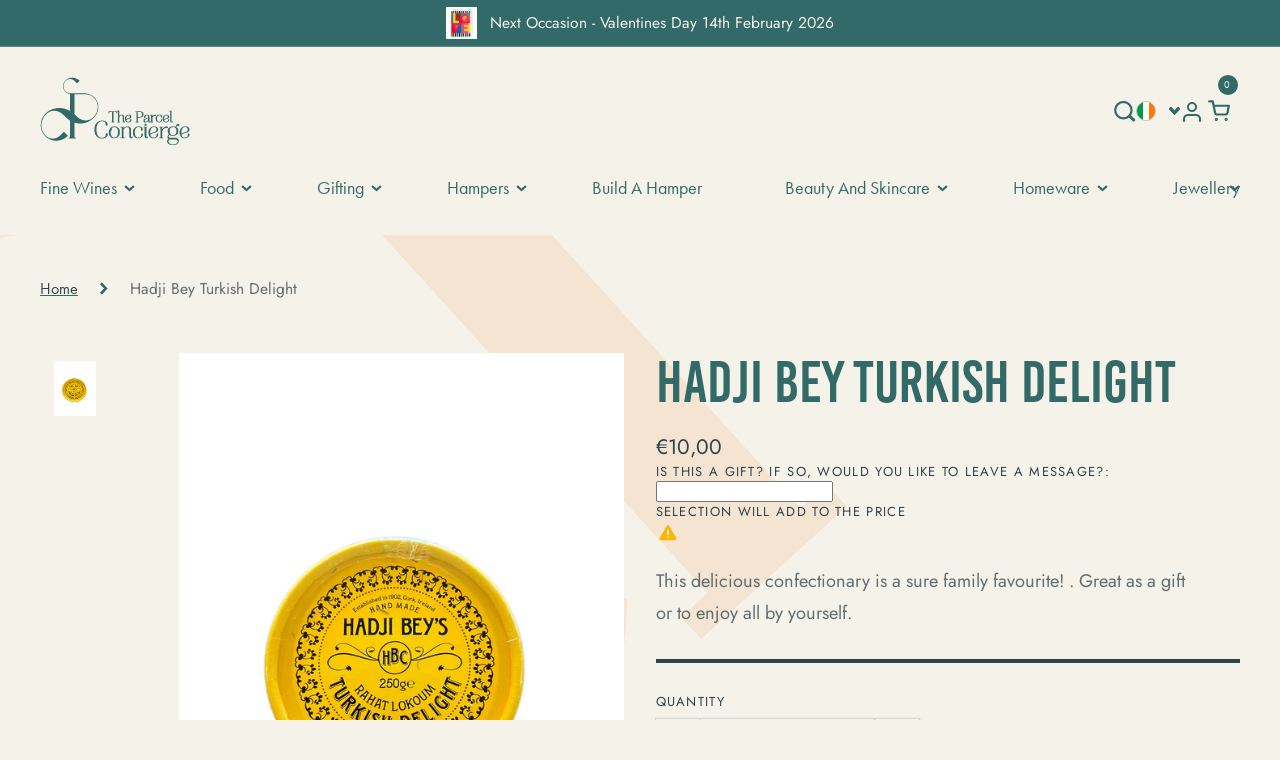

--- FILE ---
content_type: text/css
request_url: https://www.theparcelconcierge.com/cdn/shop/t/14/assets/quickview.css?v=27315581436615841431666863911
body_size: 129
content:
#quick-view{display:flex;flex-direction:column;position:relative;height:100%;max-width:100%}#quick-view .product-section{margin-top:0}#quick-view .product__media-wrapper{order:0}#quick-view .product__info-wrapper{order:1}#quick-view .container{width:100%;margin:0 auto}#quick-view .product-parameters{gap:24px;grid-template-columns:minmax(0,1fr)}#quick-view .product__media-wrapper{flex:0 0 100%;width:100%;margin-left:0;margin-bottom:0}#quick-view .product__info-wrapper{flex:0 0 100%;width:100%}#quick-view .product__info-container{padding:36px 0}#quick-view .product__modal-opener--image .product__media-toggle:hover{cursor:default}@media screen and (min-width: 990px){#quick-view .product__media-list{max-width:100%}#quick-view .product__media-icon{opacity:0}#quick-view .product__modal-opener:hover .product__media-icon,#quick-view .product__modal-opener:focus .product__media-icon{opacity:0}}#quick-view .product__media-sublist{display:none}#quick-view .product-form__buttons{display:flex;align-items:center;gap:16px;flex-wrap:wrap}#quick-view .product-form__buttons-more{width:auto;max-width:auto;flex-wrap:wrap}#quick-view .product-form__buttons>*{max-width:50%;width:auto}.fancybox-skin{padding:0!important;border-radius:0}.fancybox-close:empty{display:block;top:2rem;right:3rem;background-image:url("data:image/svg+xml,%3Csvg xmlns='http://www.w3.org/2000/svg' aria-hidden='true' focusable='false' role='presentation' class='icon icon-close' fill='none' viewBox='0 0 11 11'%3E%3Cpath d='M9.00568 0.823302L5.33333 4.4989L1.66099 0.823302L1.48421 0.646368L1.30736 0.823223L0.823223 1.30736L0.646368 1.48421L0.823302 1.66099L4.4989 5.33333L0.823302 9.00568L0.646368 9.18246L0.823223 9.35931L1.30736 9.84344L1.48421 10.0203L1.66099 9.84337L5.33333 6.16777L9.00568 9.84337L9.18246 10.0203L9.35931 9.84344L9.84344 9.35931L10.0203 9.18246L9.84337 9.00568L6.16777 5.33333L9.84337 1.66099L10.0203 1.48421L9.84344 1.30736L9.35931 0.823223L9.18246 0.646368L9.00568 0.823302Z' fill='%235C5C5C' stroke='%235C5C5C' stroke-width='0.5'/%3E%3C/svg%3E%0A")!important;background-size:contain!important;background-repeat:no-repeat;background-position:center;width:1.7rem;height:1.7rem;transition:var(--duration-default);opacity:1}.fancybox-close:empty:hover{transform:rotate(180deg)}.fancybox-overlay{background:linear-gradient(0deg,#211c1ccc,#211c1c00 136.62%)!important}.qv-announcement{width:100%;text-align:center;padding:5px 10px}.qv-content{display:flex;flex-direction:column;max-width:100%}.qv-wrapper{flex:1;overflow:hidden}@media (min-width: 768px){#quick-view .product-parameters{gap:24px;grid-template-columns:minmax(0,1fr) minmax(0,146px)}}@media (min-width: 1200px){#quick-view{flex-direction:row;flex-wrap:wrap}#quick-view .product__media-wrapper{order:0;width:50%;margin-left:-3px;flex:0 0 50%;margin-bottom:-8px;padding:0}#quick-view .product__info-wrapper{order:1;width:50%;flex:0 0 50%}#quick-view .product__info-container{padding:36px}}
/*# sourceMappingURL=/cdn/shop/t/14/assets/quickview.css.map?v=27315581436615841431666863911 */


--- FILE ---
content_type: text/css
request_url: https://www.theparcelconcierge.com/cdn/shop/t/14/assets/custom.css?v=43220010873393593981717666860
body_size: 5153
content:
@font-face{font-family:futura-pt;src:url(https://use.typekit.net/af/2cd6bf/00000000000000000001008f/27/l?primer=7cdcb44be4a7db8877ffa5c0007b8dd865b3bbc383831fe2ea177f62257a9191&fvd=n5&v=3) format("woff2"),url(https://use.typekit.net/af/2cd6bf/00000000000000000001008f/27/d?primer=7cdcb44be4a7db8877ffa5c0007b8dd865b3bbc383831fe2ea177f62257a9191&fvd=n5&v=3) format("woff"),url(https://use.typekit.net/af/2cd6bf/00000000000000000001008f/27/a?primer=7cdcb44be4a7db8877ffa5c0007b8dd865b3bbc383831fe2ea177f62257a9191&fvd=n5&v=3) format("opentype");font-display:auto;font-style:normal;font-weight:500;font-stretch:normal}@font-face{font-family:futura-pt;src:url(https://use.typekit.net/af/9b05f3/000000000000000000013365/27/l?primer=7cdcb44be4a7db8877ffa5c0007b8dd865b3bbc383831fe2ea177f62257a9191&fvd=n4&v=3) format("woff2"),url(https://use.typekit.net/af/9b05f3/000000000000000000013365/27/d?primer=7cdcb44be4a7db8877ffa5c0007b8dd865b3bbc383831fe2ea177f62257a9191&fvd=n4&v=3) format("woff"),url(https://use.typekit.net/af/9b05f3/000000000000000000013365/27/a?primer=7cdcb44be4a7db8877ffa5c0007b8dd865b3bbc383831fe2ea177f62257a9191&fvd=n4&v=3) format("opentype");font-display:auto;font-style:normal;font-weight:400;font-stretch:normal}@font-face{font-family:bebas-kai;src:url(https://use.typekit.net/af/5804aa/00000000000000007735c3d4/30/l?primer=7cdcb44be4a7db8877ffa5c0007b8dd865b3bbc383831fe2ea177f62257a9191&fvd=n4&v=3) format("woff2"),url(https://use.typekit.net/af/5804aa/00000000000000007735c3d4/30/d?primer=7cdcb44be4a7db8877ffa5c0007b8dd865b3bbc383831fe2ea177f62257a9191&fvd=n4&v=3) format("woff"),url(https://use.typekit.net/af/5804aa/00000000000000007735c3d4/30/a?primer=7cdcb44be4a7db8877ffa5c0007b8dd865b3bbc383831fe2ea177f62257a9191&fvd=n4&v=3) format("opentype");font-display:auto;font-style:normal;font-weight:400;font-stretch:normal}@font-face{font-family:South Epic Script;src:url(/cdn/shop/files/SouthEpicScript.eot?v=1699354409);src:url(/cdn/shop/files/SouthEpicScript.eot?v=1699354409) format("embedded-opentype"),url(/cdn/shop/files/SouthEpicScript.woff2?v=1699354408) format("woff2"),url(/cdn/shop/files/SouthEpicScript.woff?v=1699354409) format("woff"),url(/cdn/shop/files/SouthEpicScript.ttf?v=1699354409) format("truetype");font-weight:400;font-style:normal;font-display:swap}@font-face{font-family:Salfish;src:url(/cdn/shop/files/SalfishRegular.eot?v=1699354408);src:url(/cdn/shop/files/SalfishRegular.eot?v=1699354408) format("embedded-opentype"),url(/cdn/shop/files/SalfishRegular.woff2?v=1699354408) format("woff2"),url(/cdn/shop/files/SalfishRegular.woff?v=1699354409) format("woff"),url(/cdn/shop/files/SalfishRegular.ttf?v=1699354408) format("truetype");font-weight:400;font-style:normal;font-display:swap}:root{--navy: #2C4349;--green: #326A68;--golden: #DEC160;--white: #ffffff;--peach: #EEB28E;--red: #E1472F;--light_green: #9BB7A8;--cream: #F5F2E9}a{font-family:futura-pt}.container{max-width:1230px;padding:0 15px;margin:0 auto;width:100%}h4,h5,h6{font-family:bebas-kai!important}h2,.h2,h1,.h1{font-size:84px;font-style:normal;font-weight:400;line-height:75px;margin:0;text-transform:uppercase;font-family:bebas-kai}h3,.h3{font-size:59px;font-style:normal;font-weight:400;line-height:67px;margin:0;font-family:bebas-kai}h4,.h4{color:var(--green);font-family:Salfish;font-size:36px;font-style:normal;font-weight:400;line-height:42px}.sub_heading{font-size:31px;font-style:normal;font-weight:400;line-height:37px}.subtitle{color:var(--navy);text-transform:capitalize;font-size:28px;font-style:normal;font-weight:400;line-height:25px;font-family:South Epic Script;margin:0;text-transform:math-auto;letter-spacing:0}p{font-size:24px;font-style:normal;font-weight:400;line-height:29px;color:var(--navy);font-family:futura-pt}.button{margin:0;border:0;box-shadow:unset!important;min-width:157px;min-height:54px;border-radius:47px;padding:12px 36px;letter-spacing:0;font-size:22px;font-style:normal;font-weight:400;text-transform:math-auto;line-height:30px;background:var(--red);color:var(--white);font-family:futura-pt}.button:hover{background:var(--navy)}.button .icon-button-arrow{display:none}.button span{transform:unset;transition:unset}.button--arrow:hover span{transform:unset}*:focus{outline:0;outline-offset:0;box-shadow:unset}body{z-index:1}body:before{content:"";background:url(/cdn/shop/files/main_body_bg.svg?v=1699508451) no-repeat;background-position:center;background-size:cover;width:100%;height:100%;position:absolute;top:0;left:0;z-index:-1}.header{display:flex;flex-wrap:wrap;justify-content:space-between;align-items:center;padding-top:30px;padding-bottom:35px;row-gap:0}.header .header__inline-menu{order:2;margin-left:0;margin-top:30px!important;line-height:0;width:100%}.header .header__icon .icon{width:25px;height:25px}.header .header__icons{line-height:0;column-gap:20px}.header .header__icon,.header .header__icons>*{padding:0}.header .header__icons>*:last-child:not(cart-notification){margin-right:0}.header .header__inline-menu .list-menu li:first-child .header__menu-item{padding-left:0!important}.header .header__inline-menu .list-menu li:last-child .header__menu-item{padding-right:0!important}.header .header__inline-menu .header__menu-item .icon-caret{right:0;top:10px}.header .header__inline-menu .list-menu{width:100%;justify-content:space-between}.header .header__inline-menu .list-menu .header__submenu{min-width:360px}.header .header__inline-menu .list-menu .header__submenu .header__menu-item{padding-top:10px!important;padding-bottom:10px!important;padding-left:0!important;color:var(--white)}.header .header__inline-menu .list-menu .header__submenu .header__menu-item svg{top:20px}body .header .header__inline-menu .header__menu-item{font-size:18px;font-style:normal;font-weight:400;line-height:25px;text-transform:capitalize;color:var(--green);letter-spacing:0;padding:0 18px 0 28px;font-family:futura-pt}.header-wrapper--border-bottom .header:before{display:none}.header .header__icons svg{transition:all .3s}.header .header__icons svg path{stroke:var(--green);transition:all .3s}.header .header__icons svg:hover path{stroke:var(--peach)}.header .header__icons .icon-search{margin-bottom:5px}.header .header__icons .gift_box_icon{margin-top:3px}.header .header__icons .gift_box_icon{display:none}.header .header__icons .header__account{margin-top:4px}.header__menu-item:hover span:not(.header__active-menu-item)>span{transform:unset}.header .header__inline-menu .list-menu li .header__menu-item:hover{color:var(--peach)}.header .header__inline-menu .list-menu li .header__menu-item:hover svg path{stroke:var(--peach)}.header .header__menu-item>span,.header .header__menu-item span:not(.header__active-menu-item)>span{transition:unset}.shopify-section-header-sticky .header-wrapper,.header-wrapper:not(.template-index .header-wrapper){box-shadow:0 3px 15px -4px var(--navy)}.menu-drawer__account{column-gap:10px;font-size:20px!important}.menu-drawer__account-register{column-gap:10px}.menu-drawer__utility-links svg path{stroke:var(--white)}.menu-drawer__menu-item{padding:15px 0!important;font-size:18px!important}.header__account-modal .header__account__login{font-size:18px!important;column-gap:10px;margin-bottom:5px}.header__account-modal .header__account__login svg path{stroke:var(--white)}.header__account-modal{top:35px;right:-24px}.header__account__register:hover{color:var(--peach)}.header .header__column{padding-right:10px}.header .cart-count-bubble{width:20px;height:20px;top:-7px;right:-10px;background:var(--green);transform:unset;color:var(--white);font-family:futura-pt;font-size:10px;font-style:normal;font-weight:400;line-height:14px}.header .cart-count-bubble span{padding-left:2px}.header .header__heading-logo{max-width:150px}.information-bar{margin-top:0}.information-bar .information-bar__container{padding:25px 0}.information-bar .information-bar__wrapper{margin-top:0;display:block}.information-bar .information-bar__wrapper .slick-list{width:100%;margin:0 -10px}.information-bar .information-bar__wrapper .slick-slide{margin:0 10px}.information-bar .information-bar__wrapper .information-bar__item{margin-top:0}.information-bar .information-bar__inner{padding:0}.cart-notification .cart-notification-product{min-height:230px}.cart-notification .cart-notification__bottom{overflow:auto}.index_image_banner{overflow:hidden}.index_image_banner .image--overlay .banner__media:after{display:none}.index_image_banner .image-banner__column{flex-direction:column;gap:0;max-width:683px;width:100%}.index_image_banner .title--decorate span{text-decoration:none!important;text-underline-offset:0}.index_image_banner .banner{padding:0 0 79px 100px}.index_image_banner .image-banner .index_image-banner_wrapper{position:relative}.index_image_banner.hero_banner_slider .image-banner .index_image-banner_wrapper:before{content:"";width:68px;height:100%;background-image:url(/cdn/shop/files/pdp_side_image.png?v=1699529326);background-repeat:no-repeat;background-position:left center;background-size:contain;display:inline-block;position:absolute;left:0;z-index:1;top:0}.index_image_banner.hero_banner_slider .image-banner .index_image-banner_wrapper:after{content:"";width:68px;height:100%;background-image:url(/cdn/shop/files/pdp_side_image.png?v=1699529326);background-repeat:no-repeat;background-position:right center;background-size:contain;display:inline-block;position:absolute;right:-34px;z-index:1;top:0;transform:rotate(180deg)}.index_image_banner .image-banner .image-banner__wrapper{margin:0}.index_image_banner .image-banner .image-banner__information{margin-top:28px}.index_image_banner .image-banner .image-banner__information .button{margin:0!important}.hero_banner_slider .image-banner .image-banner__title{color:var(--cream);font-family:bebas-kai;font-size:84px;font-style:normal;font-weight:400;line-height:75px}.index_image_banner .image-banner .image-banner__wrapper .subtitle{color:var(--Cream, #F5F2E9);font-family:South Epic Script;font-size:31px;font-style:normal;font-weight:400;line-height:31px;text-transform:math-auto;margin:0}.hero_banner_slider .hero_image_banner_items .slick-dots{margin:20px 0 0;padding:0;list-style:none;display:flex;justify-content:center;align-items:center;column-gap:10px}.hero_banner_slider .hero_image_banner_items .slick-dots li{line-height:0}.hero_banner_slider .hero_image_banner_items .slick-dots li button{font-size:0;background:var(--navy);border:0;width:12px;height:12px;border-radius:100%}.hero_banner_slider .hero_image_banner_items .slick-dots li.slick-active button{background:var(--peach)}.hero_banner_slider .hero_image_banner_items .slick-list{margin:0 -15px}.hero_banner_slider .hero_image_banner_items .slick-slide{margin:0 15px}@media screen and (min-width: 750px){.index_image_banner .banner{max-height:564px}}.index_image_with_text{padding-top:100px;padding-bottom:50px}.index_image_with_text .container{max-width:984px;width:100%}.index_image_with_text .image-with-text__grid{column-gap:27px;margin:0;align-items:center}.index_image_with_text .image-with-text__grid .image-with-text_item{padding:0;margin:0}.index_image_with_text .image-with-text__grid .image-with-text__item_text{width:100%;max-width:680px}.index_image_with_text .image-with-text__grid .image-with-text__ietm_image{width:100%;max-width:247px}.index_image_with_text .image-with-text__grid .image-with-text__ietm_image img{object-fit:contain}.index_image_with_text .image-with-text__grid .image-with-text__ietm_image .image-with-text__media{min-height:inherit;height:218px}.index_image_with_text .image-with-text__grid .image-with-text__item_text .image-with-text__heading{color:var(--green);font-family:bebas-kai;font-size:59px;font-style:normal;font-weight:400;line-height:53px;margin:0}.index_image_with_text .image-with-text__grid .image-with-text__item_text p{color:var(--green);font-family:Salfish;font-size:31px;font-style:normal;font-weight:400;line-height:37px;margin-top:27px}.featured-collection-section{margin:0;padding:50px 0;overflow:hidden}.index_featured_collection .collection-products-text__information{max-width:585px;width:100%;flex:unset}.index_featured_collection .collection-products-text .center{margin-top:26px}.index_featured_collection .collection-product-card{margin-top:0}.index_featured_collection .collection-product-list{margin-top:40px;row-gap:30px}.card-information .card__title a span,.card-information .price span{font-family:futura-pt}body .card-information .price{margin:0!important}.card-information .card-information__wrapper{row-gap:5px}.categories-list-section{padding:75px 0 50px}.index_collection_list .categories-list__item:not(:last-child) a:after{display:none}.index_collection_list .categories-list__list{column-gap:97px;justify-content:center;row-gap:20px;margin-top:35px;width:100%}.index_collection_list .categories-list__item{width:auto;display:inline-flex;justify-content:center;align-items:center}.index_collection_list .categories-list__item .categories-list__link{margin:0;padding:0}.index_collection_list .categories-list__item .categories-list__title{color:var(--green);font-family:Salfish;font-size:49px;font-style:normal;font-weight:400;line-height:68px;text-transform:capitalize}.index_collection_list .categories-list__item:hover .categories-list__title:before{display:none}.index_collection_list .categories-list__wrapper{padding:0;min-height:inherit;background:transparent}.index_collection_list .container{max-width:1085px}.index_new_collection_list{padding-top:10px}.index_new_collection_list .collection-list__list{margin:0}.index_new_collection_list .container{max-width:1020px}.index_new_collection_list .collection-list__item .list__item--inner{position:relative;padding:19px 22px;z-index:1}.index_new_collection_list .subheading{font-size:31px;line-height:15px;color:#326a68}.index_new_collection_list .collection-list__item .list__item--inner:before{content:"";background:url(/cdn/shop/files/square_round_shape.png?v=1699361639) no-repeat center center;width:100%;height:100%;display:inline-block;z-index:-1;position:absolute;background-size:cover;top:0;left:0;right:0;bottom:0}.index_new_collection_list .section__header{position:relative}.index_new_collection_list .section__header:after{content:"";background:url(/cdn/shop/files/gidt_premier_icon_3c4b503c-4b63-41f3-8ecc-4f23a66efa23.png?v=1699531476) no-repeat right center;background-size:contain;width:172px;height:172px;position:absolute;right:-65px;top:-65px}.index_new_image_text{padding-top:90px;padding-bottom:50px}.index_new_image_text .container{max-width:982px}.index_new_image_text .image-with-text__grid{column-gap:20px;align-items:center;margin:0}.index_new_image_text .image-with-text_item{width:calc(50% - 10px);max-width:calc(50% - 10px);margin:0;padding:0}.index_new_image_text .image-with-text_item .image-with-text__heading{margin:0}.index_new_image_text .image-with-text_item .image-with-text__item_text{margin-bottom:35px}.new_gift_image_text{padding-top:90px;padding-bottom:50px;overflow:hidden}.new_gift_image_text .image-with-text__grid{align-items:center;justify-content:center;margin:0}.new_gift_image_text .image-with-text_item{margin:0;padding:0}.new_gift_image_text .image-with-text__item_text{width:43%;max-width:43%;background:var(--red);padding:95px 43px 84px 50px;position:relative}.new_gift_image_text .image-with-text__item_text:after{content:"";background:var(--red);width:30px;height:100%;display:inline-block;position:absolute;right:-25px;top:0}.new_gift_image_text .image-with-text__ietm_image{max-width:57%;width:57%}.new_gift_image_text .image-with-text__ietm_image{padding:49px 58px;position:relative;z-index:1}.new_gift_image_text .image-with-text__ietm_image:before{content:"";background:url(/cdn/shop/files/new_gift_image_bg.svg?v=1699363387) no-repeat center center;width:100%;height:100%;display:inline-block;z-index:-1;position:absolute;background-size:cover;top:0;left:0;right:0;bottom:0}.new_gift_image_text .image-with-text__item_text .image-with-text__heading{color:var(--golden);font-family:bebas-kai;font-size:59px;font-style:normal;font-weight:400;line-height:53px;margin:0}.new_gift_image_text .image-with-text__item_text .image-with-text__text{margin-top:24px;margin-bottom:40px}.new_gift_image_text .image-with-text__item_text .image-with-text__text p{color:var(--white)}.new_gift_image_text .image-with-text__item_text .button{color:var(--navy);background:var(--peach);margin:0!important}.new_gift_image_text .image-with-text__item_text .button:hover{background:var(--navy);color:var(--peach)}.two_column_image_text{padding-top:65px;padding-bottom:105px}.two_column_image_text .container{max-width:1027px}.two_column_image_text .items__wrap{padding:0}.two_column_image_text .image__text--grid{justify-content:space-between;column-gap:50px}.two_column_image_text .column__left,.two_column_image_text .column__right{max-width:calc(50% - 25px);width:calc(50% - 25px)}.newsletter{padding:90px 0;overflow:hidden}.newsletter .newsletter__item{display:flex;flex-wrap:wrap;flex-direction:column;gap:0;justify-content:center;align-items:center;max-width:924px;padding:64px 20px 72px}.newsletter .newsletter__wrapper{background:var(--golden);overflow-x:unset;position:relative;padding:0;z-index:1}.newsletter .newsletter__item .title--section{color:var(--cream);font-family:bebas-kai}.newsletter .newsletter__item .subtitle{color:var(--navy);font-family:South Epic Script;font-size:27.53px;font-style:normal;font-weight:400;line-height:25px;margin:0}.newsletter .newsletter__item .newsletter__inner .newsletter__form{margin:17px 0 30px}.newsletter .newsletter__item .newsletter__inner .newsletter__form .newsletter-form__inner{background:transparent;max-width:863px;margin:0 auto}.newsletter .newsletter__item .newsletter__inner .newsletter__form #NewsletterForm--newsletter{max-width:680px;width:100%;height:75px;background:var(--white);border-radius:85px;padding-left:40px}.newsletter .newsletter__item .newsletter__inner .newsletter__form #NewsletterForm--newsletter::placeholder{color:var(--navy);font-family:futura-pt;font-size:16px;font-style:normal;font-weight:400;line-height:19px;text-transform:uppercase;letter-spacing:0}.newsletter .newsletter__item .newsletter__inner .newsletter__form .newsletter__button{min-height:75px}.newsletter .newsletter__wrapper:before{content:"";width:40px;height:100%;background-image:url(/cdn/shop/files/nl_bg_LR_large_6f4a2434-3658-40d1-98a2-a187ac0963fa.png?v=1699445693);background-repeat:no-repeat;background-size:contain;display:inline-block;position:absolute;left:-20px;top:50%;transform:translateY(-50%);z-index:1;background-position:center}.newsletter .newsletter__wrapper:after{content:"";width:40px;height:100%;background-image:url(/cdn/shop/files/nl_bg_LR_large_6f4a2434-3658-40d1-98a2-a187ac0963fa.png?v=1699445693);background-repeat:no-repeat;background-size:contain;display:inline-block;position:absolute;right:-20px;top:0;z-index:1;transform:rotate(-180deg);background-position:center}.newsletter .newsletter__wrapper .newsletter__item_content{position:relative}.newsletter .newsletter__wrapper .newsletter__item_content:before{content:"";width:100%;height:60px;background-image:url(/cdn/shop/files/nl_bg_TB_1_new.png?v=1699508585);background-repeat:no-repeat;background-size:contain;display:inline-block;position:absolute;top:-30px;left:0;z-index:1;background-position:center}.newsletter .newsletter__wrapper .newsletter__item_content:after{content:"";width:100%;height:60px;background-image:url(/cdn/shop/files/nl_bg_TB_1_new.png?v=1699508585);background-repeat:no-repeat;background-size:contain;display:inline-block;position:absolute;bottom:-30px;left:0;z-index:1;transform:rotate(-180deg);background-position:center}.index_testimoials{padding-bottom:50px;overflow:hidden}.index_testimoials .testimonials{padding-top:110px}.index_testimoials .testimonials__button{transition:unset;transform:unset}.index_testimoials .testimonials__button:hover{border:0;color:unset;opacity:.5;transition:unset;transform:unset}.index_testimoials .testimonials__buttons{display:flex;margin-top:32px;width:100%;justify-content:flex-start;align-items:center;column-gap:21px;transition:unset;transform:unset}.index_testimoials .testimonials__slide{padding:0;margin-right:0;border:0;display:inline-flex!important;flex-wrap:wrap;row-gap:35px}.index_testimoials .testimonials{display:flex;column-gap:70px;position:relative}.index_testimoials .testimonials__text{width:calc(37% - 35px);max-width:calc(37% - 35px);margin-bottom:0}.index_testimoials .testimonials__slider{width:calc(63% - 35px);max-width:calc(63% - 35px)}.index_testimoials .testimonials .testimonials__slide-text{color:var(--navy);font-family:futura-pt;font-size:24px;font-style:normal;font-weight:400;line-height:29px}.index_testimoials .testimonials .slick-list{margin:0 -30px;padding:0 45% 0 0!important}.index_testimoials .testimonials .slick-slide{margin:0 30px}.index_testimoials .container{max-width:100%;width:100%;padding:0}.index_testimoials .testimonials:after{content:"";background:linear-gradient(270deg,#f5f2e9 8.37%,#f5f2e900 166.88%);width:120px;height:100%;display:inline-block;position:absolute;right:0}.index_testimoials .testimonials .testimonials__slide-stars{margin-top:0;column-gap:7.5px}.index_testimoials .testimonials .testimonials__slide-stars svg{width:30px;height:30px;margin-right:0}.index_testimoials .testimonials .testimonials__slide-stars svg path{fill:var(--golden)}.footer{padding-top:33px;padding-bottom:33px}.footer .footer__content-top.container{padding-bottom:76px;padding-top:0}.footer .footer__content-middle .footer__content-middle-container{padding:0}.footer .footer__blocks-wrapper{display:flex;flex-direction:column;justify-content:center;align-items:center;width:100%;row-gap:65px}.footer .footer__blocks-wrapper .footer-block--menu ul{display:flex;justify-content:center;column-gap:61px;align-items:center}.footer .footer__blocks-wrapper .footer-block--menu ul li a{padding:0;font-size:18px;font-style:normal;font-weight:400;line-height:22px;color:var(--cream);font-family:futura-pt}.footer .accordion .list-menu__item--link{font-size:18px}.footer-block__details-content .list-menu__item--link:before,.copyright__content a:before,.footer__bottom-menu .list-menu__item:before{display:none}.footer .footer__blocks-wrapper .footer-block--menu ul li a:hover{color:var(--peach)}.footer .footer__blocks-wrapper .footer_social_block{padding-left:0;margin-left:0;width:100%}.footer .footer__blocks-wrapper .footer_social_block .footer__list-social{margin:0;justify-content:center;display:flex;column-gap:13px}.footer .footer__blocks-wrapper .footer_social_block .footer_social_block_heading h4{margin:0 0 -10px;text-align:center;color:var(--light_green);text-transform:math-auto;transform:rotate(-10.947deg) translate(-47px);font-family:South Epic Script!important}.footer .footer__blocks-wrapper .footer_social_block .footer__list-social .list-social__item{width:20px;height:20px}.footer .footer__blocks-wrapper .footer_social_block .footer__list-social .list-social__item svg{width:20px;height:20px;transition:all .3s}.footer .footer-block{line-height:0}.footer .footer__blocks-wrapper .footer_social_block .footer__list-social .list-social__item:hover svg{opacity:.5}.footer__content-bottom_wrapper{display:flex;justify-content:space-between;align-items:flex-start;width:100%}.footer__content-bottom_wrapper .footer__copyright{margin-top:0!important}.footer__content-bottom_wrapper .footer__copyright .copyright__content{font-family:futura-pt;font-size:17px;font-style:normal;font-weight:400;line-height:20px;color:var(--white)}.footer__content-bottom_wrapper .footer__copyright .copyright__content a{color:var(--white);transition:all .3s}.footer__content-bottom_wrapper .footer__copyright .copyright__content a:hover{color:var(--peach)}.footer .footer-block--logo{max-width:350px;width:100%}.footer .footer-block.footer-block--info{color:var(--cream);text-align:center}.footer h2{line-height:1.5;font-family:futura-pt}.footer .footer-block.footer-block--info p{color:var(--cream);font-size:18px;line-height:1.5}.breadcrumb{margin-top:40px}.breadcrumb a{padding:0}.template-product .product{padding-top:40px}.template-product .product .product__media-wrapper{margin-top:0}.template-product .product .product__info-container{padding:0!important}.template-product .gallery-left .product__info-wrapper{margin-top:0}.template-product .product__media-list-wrapper{line-height:0}.facets__disclosure{border-radius:0;background:transparent;margin-bottom:0}.facets__summary{background:var(--white)}.facets__form .product-count{margin-top:0;margin-bottom:0}.active-facets__button-inner:hover{background:var(--white)}.active-facets__button--light .active-facets__button-inner{border-radius:0}.mobile-facets__open-label{font-size:20px}.facets__disclosure:hover{box-shadow:unset!important}.gryffeditor{padding-top:40px}.shopify-policy__body,.shopify-policy__container{padding-top:50px}.gempage .module p{color:var(--white)}.gempage [data-key=contact-form]{max-width:1230px;padding:0 15px;margin:0 auto;width:100%}.gempage [data-key=contact-form] input,.gempage .contact-form .gf_textfield{height:50px;padding:10px 15px}.gempage [data-key=contact-form] textarea,.gempage .contact-form .gf_textarea{height:100px;padding:10px 15px}.gempage [data-key=contact-form] [data-form="1"]{margin:10px 0 20px}.template-search .collection-product{margin-bottom:50px}.template-search .field .search__button{top:-3px}.facets__form .facet-checkbox .icon-checkmark{top:16px;left:6px}.cart-notification-product__quantity .quantity{width:180px}.cart__footer .cart__blocks{flex-direction:column}.cart__footer .cart__blocks .cart__blocks-content,.cart__footer .cart__blocks .cart__ctas{width:100%}@media only screen and (min-width: 990px){.product__additional{margin-top:30px!important}.yours_img_text .image-with-text__content .image-with-text__text{padding-left:96px}.yours_img_text .image-with-text__content .button{margin-left:96px;margin-top:35px!important}}@media only screen and (min-width: 750px){.index_image_banner .image-banner{position:relative}.index_image_banner .image-banner:after{content:"";background:url(/cdn/shop/files/red_wave.svg?v=1699014036) no-repeat;background-position:right top;background-size:contain;width:248px;height:155px;display:inline-block;position:absolute;top:75px;right:-100px;z-index:1}}@media only screen and (max-width: 1365px){.header .header__inline-menu .header__menu-item{padding:0 20px}.index_new_image_text,.new_gift_image_text{padding-top:50px}.index_testimoials .testimonials{padding-top:65px}.two_column_image_text{padding-bottom:50px}.newsletter{padding:60px 0}.header .header__inline-menu .list-menu .header__submenu{min-width:300px}.header .header__inline-menu .list-menu .header__submenu .header__menu-item{font-size:16px}}@media only screen and (max-width: 1199px){.header .header__inline-menu .header__menu-item{padding:0 17px!important}.index_image_banner .image-banner .image-banner__information{margin-top:15px}.index_image_banner .image-banner .image-banner__title,h2,.h2,h1,.h1{font-size:63px;line-height:54px}.index_image_banner .image-banner__column{max-width:483px}.index_collection_list .categories-list__item .categories-list__title{font-size:40px;line-height:53px}.new_gift_image_text .image-with-text__item_text,.new_gift_image_text .image-with-text__ietm_image{width:50%;max-width:50%}.new_gift_image_text .image-with-text__item_text .image-with-text__text{margin-top:20px;margin-bottom:20px}.new_gift_image_text .image-with-text__item_text{padding:47px 43px 40px}.template-product .product__info-wrapper{margin-top:30px!important}.index_new_collection_list .section__header:after{right:0;top:-50px;width:140px;height:140px}.header .header__menu-item span:not(.header__active-menu-item)>span{font-size:15px}.header .header__inline-menu .list-menu .header__submenu{min-width:200px;padding:10px 20px}.information-bar .information-bar__wrapper .information-bar__item{padding-bottom:15px}.information-bar .information-bar__wrapper .information-bar__item:last-child{padding-bottom:0}}@media only screen and (max-width: 989px){.index_image_banner .banner{padding:50px 0 50px 50px}.index_image_with_text .image-with-text__grid .image-with-text__item_text{width:100%;max-width:450px}.index_image_with_text .image-with-text__grid .image-with-text__item_text .image-with-text__heading,h3,.h3,.new_gift_image_text .image-with-text__item_text .image-with-text__heading{font-size:50px;line-height:44px}.new_gift_image_text .image-with-text__grid{flex-direction:column-reverse;row-gap:30px}.new_gift_image_text .image-with-text__item_text{width:100%;max-width:100%}.index_image_with_text .image-with-text__grid .image-with-text__item_text p{font-size:27px;line-height:33px}.index_image_with_text{padding-top:50px}.index_featured_collection .collection-products-text__information{max-width:100%}.index_featured_collection .collection-products-text__column{row-gap:20px}.featured-collection-section{padding-top:30px}.index_collection_list .categories-list__item .categories-list__title{font-size:32px;line-height:42px}.categories-list-section{padding-top:30px}.index_new_collection_list .collection-list__list{column-gap:25px}.categories-list-section{padding-bottom:30px}.index_new_image_text,.new_gift_image_text{padding-top:30px}.two_column_image_text .image__text--grid{row-gap:30px;flex-direction:column}.two_column_image_text .column__left,.two_column_image_text .column__right{width:100%;max-width:100%}.two_column_image_text .column__heading{margin-top:20px}.two_column_image_text .items__wrap{row-gap:30px}.two_column_image_text .items__wrap .image-with-text__media{width:60%;max-width:60%;margin:0 auto}.two_column_image_text .image__text--items.image_bottom{display:flex;flex-wrap:wrap;flex-direction:column-reverse;row-gap:20px}.two_column_image_text .image_bottom .column__text{margin:0}.index_testimoials .testimonials:after{display:none}.index_testimoials .testimonials{column-gap:40px}.index_testimoials .testimonials__text{width:calc(37% - 20px);max-width:calc(37% - 20px);margin-bottom:0}.index_testimoials .testimonials__slider{width:calc(63% - 20px);max-width:calc(63% - 20px)}.index_testimoials .testimonials .slick-list{padding:0 15px 0 0!important;margin:0 -18px}.index_testimoials .testimonials .slick-slide{margin:0 18px}.newsletter .newsletter__item .newsletter__inner .newsletter__form .newsletter-form__inner{flex-direction:column;row-gap:20px}.newsletter .newsletter-form__field-wrapper{width:100%}.newsletter .newsletter__item{max-width:660px}.newsletter .newsletter__item .newsletter__inner .newsletter__form #NewsletterForm--newsletter{height:55px}.newsletter .newsletter__item .newsletter__inner .newsletter__form .newsletter__button{min-height:55px}.index_image_banner .image-banner .image-banner__title,h2,.h2,h1,.h1{font-size:55px;line-height:55px}p,.index_testimoials .testimonials .testimonials__slide-text{font-size:20px;line-height:26px}.index_testimoials .testimonials__buttons{margin-top:20px}h4,.h4{font-size:30px;line-height:36px}.two_column_image_text{padding-top:40px}.footer .footer__content-top.container{padding-bottom:60px}.newsletter .newsletter__item{padding-bottom:50px}.newsletter .newsletter__wrapper .newsletter__item_content:before,.newsletter .newsletter__wrapper .newsletter__item_content:after{background-size:cover}.newsletter{padding:20px 0 60px}.index_testimoials .testimonials{padding-top:35px}.index_image_with_text .image-with-text__grid{column-gap:20px}.index_new_collection_list .collection-list__title{font-size:25px;line-height:normal}.newsletter .newsletter__wrapper .newsletter__item_content:before,.newsletter .newsletter__wrapper .newsletter__item_content:after,.newsletter .newsletter__wrapper:before,.newsletter .newsletter__wrapper:after{display:none}.index_new_collection_list .section__header:after{right:0;top:-20px;width:100px;height:100px}.yours_img_text .image-with-text__content .button{margin-top:25px!important}.footer .footer-block--logo{max-width:250px;width:100%}.product .product__media-list .product__media-icon,.product .product__media-list .product-media-modal__toggle{width:35px;height:35px}.product .product__media-list .product__media-icon svg{width:15px;height:15px}.template-cart .cart-items .cart-item__quantity .quantity{width:180px}.template-cart .cart__footer .totals__wrapper{display:inline-flex;justify-content:center;align-items:center;text-align:center;width:100%}.template-cart .cart__items .cart-item{grid-template:repeat(4,auto) / repeat(7,1fr)}.template-cart .cart__items .cart-item .cart-item__details{grid-column:2 / 4}.template-cart .cart__items .cart-item .cart-item__quantity{grid-column:2/ 4;grid-row:3 / 4}}@media only screen and (max-width: 749px){.index_image_banner .banner{padding:0}.index_image_with_text .image-with-text__grid .image-with-text__item_text{width:100%;max-width:100%}.index_image_banner .image-banner .banner__media{margin-bottom:0}.index_image_banner .image-banner__wrapper{padding:60px 50px 50px}.index_image_banner .image-banner__column{max-width:100%}.index_image_banner .image-banner .image-banner__title,h2,.h2,h1,.h1{font-size:50px;line-height:50px}.index_image_with_text .image-with-text__grid .image-with-text__item_text .image-with-text__heading,h3,.h3,.new_gift_image_text .image-with-text__item_text .image-with-text__heading{font-size:45px;line-height:45px}.index_image_with_text .image-with-text__grid{flex-direction:column-reverse;row-gap:30px}.index_image_with_text .image-with-text__grid .image-with-text__item_text p{font-size:22px;line-height:28px;margin-top:20px}.featured-collection-section .collection-products-text__column{row-gap:10px}.index_new_collection_list .collection-list__list{row-gap:30px;grid-template-columns:auto}.index_new_image_text .image-with-text__grid{flex-direction:column-reverse;row-gap:60px}.index_new_image_text .image-with-text_item{width:100%;max-width:100%}.new_gift_image_text .image-with-text__ietm_image{max-width:100%;width:100%;padding:35px}.new_gift_image_text .image-with-text__item_text{padding:40px}.index_testimoials .testimonials{flex-direction:column;row-gap:40px}.index_testimoials .testimonials__text,.index_testimoials .testimonials__slider{width:100%;max-width:100%}.newsletter .newsletter__item{max-width:100%}.footer .footer__blocks-wrapper .accordion{border:0}.footer .footer__blocks-wrapper{row-gap:40px}.footer .footer__blocks-wrapper .accordion .footer-block__details-content{margin-bottom:0}.index_new_image_text{padding-bottom:30px}.index_collection_list .categories-list__item .categories-list__title{font-size:22px;line-height:30px}.index_image_banner .image-banner .banner__media{height:400px}.index_image_banner .image-banner .image-banner__wrapper .subtitle{font-size:25px;line-height:25px}.index_image_banner.hero_banner_slider .image-banner .index_image-banner_wrapper:before,.index_image_banner.hero_banner_slider .image-banner .index_image-banner_wrapper:after{display:none}.button{font-size:18px;line-height:21px;min-height:45px}.two_column_image_text .items__wrap .image-with-text__media{width:100%;max-width:100%;height:360px}.image-text-columns .heading,.image-text-columns .subheading{margin:0 0 10px!important}.two_column_image_text .image__text--grid{margin:0}.header{padding-top:20px;padding-bottom:20px}.index_collection_list .categories-list__list{margin-top:30px}.index_collection_list .categories-list__list{column-gap:50px;justify-content:flex-start}.index_collection_list .categories-list__item{width:calc(50% - 25px);max-width:calc(50% - 25px);justify-content:flex-start}.footer .footer__content-top.container{padding-bottom:33px}.footer__content-bottom_wrapper{flex-direction:column-reverse;align-items:center;justify-content:center;row-gap:20px}.template-product .product__media-list .product__media-item .product__media:before,.template-product .product__media-list .product__media-item .product__media:after{display:none}.header .header__icons{column-gap:12px}.footer .footer-block--logo{max-width:180px;width:100%}}@media only screen and (max-width: 599px){.index_new_collection_list .section__header:after{top:-160px;left:50%;transform:translate(-50%)}.index_new_collection_list{padding-top:100px}.categories-list-section{padding-bottom:60px}}@media only screen and (max-width: 479px){.index_image_banner .image-banner .banner__media{height:250px}.index_image_banner .image-banner__wrapper{padding:50px 15px 40px}.index_image_banner .image-banner .image-banner__title,h2,.h2,h1,.h1{font-size:40px;line-height:46px}.index_image_with_text .image-with-text__grid .image-with-text__item_text .image-with-text__heading,h3,.h3,.new_gift_image_text .image-with-text__item_text .image-with-text__heading{font-size:35px;line-height:41px}.index_image_with_text .image-with-text__grid .image-with-text__item_text p{font-size:18px;line-height:24px;margin-top:10px}.index_collection_list .categories-list__item{width:100%;max-width:100%;justify-content:center}.index_new_collection_list .subheading{font-size:24px;line-height:18px}.mobile-facets .mobile-facets__footer{flex-direction:column;row-gap:20px;align-items:center}.mobile-facets .mobile-facets__footer .button{margin-left:0}.template-product .product{padding-top:20px}.breadcrumb{margin-top:20px}}@media only screen and (max-width: 374px){.header .header__icons{column-gap:10px}.header .header__heading-logo{max-width:116px}.index_new_collection_list .subheading{font-size:21px;line-height:13px}}.cart-items .gs__bundle-contents{margin:5px 0}
/*# sourceMappingURL=/cdn/shop/t/14/assets/custom.css.map?v=43220010873393593981717666860 */


--- FILE ---
content_type: text/css
request_url: https://www.theparcelconcierge.com/cdn/shop/t/14/assets/style.css?v=11931200673505381231699450139
body_size: -434
content:
.product.gallery-left .product__info-container{padding-left:8rem}.product__media-list-wrapper{flex-direction:row-reverse}.product .product__media-sublist{margin:0 1rem 0 0}.product .price-wrapper{margin-top:0}.product .product__description.rte{margin:15px 0 0}.product .product__description.rte p{font-size:20px}.product .price__regular span.price-item.price-item--regular{font-size:21px;line-height:normal}.product .price--product{font-size:inherit}.product .price dd{line-height:normal;height:auto;font-size:inherit;margin:0;margin-inline-start:0}.product .product__info-container .product-parameters{margin-top:30px;padding-top:30px}.product .quantity__input{height:3rem}.product .quantity__button{width:3.5rem}.product .product-form__input .quantity{width:90%}.spaced-section{margin-top:20px}
/*# sourceMappingURL=/cdn/shop/t/14/assets/style.css.map?v=11931200673505381231699450139 */


--- FILE ---
content_type: text/css
request_url: https://www.theparcelconcierge.com/cdn/shop/t/14/assets/component-cart-notification.css?v=141845980877051709911666863790
body_size: 322
content:
.cart-notification{text-transform:none;font-weight:var(--font-body-weight)}.cart-notification__header{align-items:flex-start;display:flex;padding:0 3.5rem 1.5rem;border-bottom:.1rem solid rgba(var(--color-foreground-secondary))}.cart-notification__heading{align-items:center;display:flex;font-size:2rem;flex-grow:1;margin-bottom:0;margin-top:0}.cart-notification__heading .icon-checkmark{color:rgb(var(--color-foreground));margin-right:1rem;width:1.3rem}.cart-notification__close{margin-top:-1.2rem;margin-right:-3rem}.cart-notification__close .icon{transition:var(--duration-default)}.cart-notification__close:hover .icon{transform:rotate(180deg)}.cart-notification__bottom.active{display:block}.cart-notification__bottom{display:none;position:relative;padding:4rem 3.5rem;margin-top:3rem}.cart-notification__bottom:before{content:"";position:absolute;top:0;left:3.5rem;width:calc(100% - 7rem);height:1px;background:rgba(var(--color-foreground),.2)}.cart-notification__links{margin-top:2rem;text-align:center}.cart-notification__subtotal .totals__wrapper{padding:2.5rem;text-align:center;background:rgba(var(--color-base-background-2))}.cart-notification__subtotal .totals{display:flex;flex-wrap:wrap;justify-content:center}.cart-notification__subtotal .totals>*{font-size:1.6rem;margin:0;line-height:1}.cart-notification__subtotal .totals__subtotal{font-weight:var(--font-body-weight)}.cart-notification__subtotal .totals__subtotal:only-child{display:none}.cart-notification__subtotal .totals__subtotal-value{font-size:1.6rem;color:rgba(var(--color-foreground))}.cart-notification__subtotal .totals>*+*{margin-left:.5rem}.cart-notification__links>*{margin-top:1rem}.cart-notification__links .icon{width:1.8rem;height:1.2rem;margin-right:1rem}.cart-notification__links .button{height:5rem}.cart-notification-product{display:flex;flex-direction:column;max-height:calc(100% - 14rem);overflow:auto;padding:0 3.5rem;margin-top:1.5rem}.cart-notification-product::-webkit-scrollbar{background:transparent;width:.6rem}.cart-notification-product::-webkit-scrollbar-track{background:rgba(var(--color-foreground),.2)}.cart-notification-product::-webkit-scrollbar-thumb{background:rgba(var(--color-foreground),.3)}.cart-notification-product__inner:not(:first-child){border-top:.1rem solid rgba(var(--color-foreground),.2);padding-top:2.5rem;margin-top:4rem}.cart-notification-product__inner-top{display:flex;align-items:flex-start;width:100%;padding:1rem 0}.cart-notification-product__info{flex:1}.cart-notification-product__options{display:flex;flex-direction:column;gap:.4rem;margin:.5rem 0 0}.cart-notification-product__options>*{display:flex;align-items:flex-start}.cart-notification-product__image{border:.1rem solid rgba(var(--color-foreground),.03);margin-right:1.5rem}.cart-notification-product__name{margin-bottom:0;margin-top:0;font-size:1.6rem;color:rgb(var(--color-foreground))}.cart-notification-product__option{color:rgba(var(--color-foreground),.75);font-size:1.2rem;flex-wrap:wrap}.cart-notification-product__option>*{display:inline-block;margin:0}.cart-notification-product__footer{display:flex;justify-content:space-between;gap:.5rem;margin-top:1rem;color:rgba(var(--color-foreground));font-size:1.2rem;font-weight:var(--font-heading-weight)}.cart-notification__total-prrice .price{font-size:1.6rem}.cart-notification-product__quantity{margin-top:.5rem}.cart-notification__continue{font-size:1.2rem;transition:var(--duration-default)}.cart-notification__continue:hover{color:rgba(var(--color-foreground),.75)}.cart-notification-empty{margin:0;font-weight:var(--font-heading-weight);font-size:1.6rem}.cart-notification cart-remove-button a{display:inline-flex;align-items:center;font-size:1.2rem;color:rgba(var(--color-foreground),.75);transition:var(--duration-default);line-height:1}.cart-notification cart-remove-button a:hover .icon{transform:rotate(180deg)}.cart-notification cart-remove-button .icon{height:1rem;width:1rem;margin-right:1rem;transition:var(--duration-default)}.cart-notification-product__quantity .quantity{width:100%}.cart-notification-product__quantity .quantity__button{width:4.5rem}.cart-notification-product__quantity .quantity__input{height:4.5rem}.cart-notification-product__remove{margin-top:1.7rem}.discounts{font-size:1.2rem;display:flex;flex-direction:column;gap:.5rem}.discounts__wrapper{margin-top:1rem}.discounts__discount{display:flex;align-items:center;line-height:1.5}.discounts__discount svg{color:rgba(var(--color-foreground-secondary))}.discounts__discount--end{justify-content:flex-end}.discounts__discount--center{justify-content:center}.discounts__discount>.icon{color:rgba(var(--color-foreground-secondary));width:1.2rem;height:1.2rem;margin-right:.7rem}
/*# sourceMappingURL=/cdn/shop/t/14/assets/component-cart-notification.css.map?v=141845980877051709911666863790 */


--- FILE ---
content_type: text/css
request_url: https://www.theparcelconcierge.com/cdn/shop/t/14/assets/component-slider.css?v=133597315418536277261666863802
body_size: -119
content:
slider-component{position:relative;display:block}@media screen and (max-width: 989px){slider-component .slider{padding-bottom:6rem}.no-js slider-component .slider{padding-bottom:3rem}}.slider__slide{scroll-snap-align:start;flex-shrink:0}@media screen and (max-width: 749px){.slider.slider--mobile{position:relative;flex-wrap:inherit;overflow-x:auto;scroll-snap-type:x mandatory;scroll-behavior:smooth;scroll-padding-left:1rem;-webkit-overflow-scrolling:touch}.slider.slider--mobile .slider__slide{margin-bottom:0;padding-bottom:0}}@media screen and (max-width: 989px){.slider.slider--tablet{position:relative;flex-wrap:inherit;overflow-x:auto;scroll-snap-type:x mandatory;scroll-behavior:smooth;-webkit-overflow-scrolling:touch}.slider.slider--tablet .slider__slide{margin-bottom:0;padding-bottom:0}}.slider{scrollbar-color:rgb(var(--color-foreground)) rgba(var(--color-foreground),.04);-ms-overflow-style:none;scrollbar-width:none}.slider::-webkit-scrollbar{height:.4rem;width:.4rem;display:none}.no-js .slider{-ms-overflow-style:auto;scrollbar-width:auto}.no-js .slider::-webkit-scrollbar{display:initial}.slider::-webkit-scrollbar-thumb{background-color:rgb(var(--color-foreground));border-radius:.4rem;border:0}.slider::-webkit-scrollbar-track{background:rgba(var(--color-foreground),.04);border-radius:.4rem}slider-component .slider-buttons{position:absolute;z-index:2;right:0;bottom:0}.slider-buttons.slider-buttons--overlay{border:.1rem solid rgba(var(--color-foreground),.08);background-color:rgb(var(--color-background))}.slider-counter{display:flex;align-items:center;justify-content:center;font-size:1.2rem}.slider-buttons--overlay .slider-counter{margin-right:0;padding:0 1.4rem}.slider-buttons{display:flex;margin-top:4rem;width:15rem;justify-content:space-between;align-items:center}@media screen and (min-width: 990px){.slider-buttons{display:none}}@media screen and (min-width: 750px){.slider--mobile+.slider-buttons{display:none}}.slider-button{display:flex;padding:0;color:rgba(var(--color-foreground),.75);background-color:rgb(var(--color-background));cursor:pointer;align-items:center;justify-content:center;width:52px;height:52px;transition:var(--duration-default);border:.2rem solid transparent;border-radius:50%}.slider-button:not([disabled]):hover{border:.2rem solid rgba(var(--color-foreground),.5);color:rgba(var(--color-foreground));z-index:1}.slider-button:first-of-type{margin-right:-1px}.slider-buttons--overlay .slider-button{margin-top:-1px;margin-bottom:-1px}.slider-buttons--overlay .slider-button+.slider-button{margin-right:-1px}.slider-button .icon{height:1.4rem}.slider-button[disabled] .icon{color:rgba(var(--color-foreground),.3)}.slider-button:focus-visible{z-index:1}
/*# sourceMappingURL=/cdn/shop/t/14/assets/component-slider.css.map?v=133597315418536277261666863802 */


--- FILE ---
content_type: text/css
request_url: https://www.theparcelconcierge.com/cdn/shop/t/14/assets/component-list-social.css?v=90606637990080741731666863796
body_size: -404
content:
.list-social{display:grid;grid-template-columns:repeat(auto-fit,30px);justify-content:flex-start;gap:.8rem}@media screen and (min-width: 990px){.list-social{justify-content:flex-end}}.list-social__item .icon{height:1.5rem;width:1.5rem}.list-social__link{align-items:center;display:flex;padding:.8rem;background-color:rgb(var(--color-scondary-element-background));border-radius:100%}.list-social__link:hover .icon{transform:scale(1.07)}
/*# sourceMappingURL=/cdn/shop/t/14/assets/component-list-social.css.map?v=90606637990080741731666863796 */


--- FILE ---
content_type: image/svg+xml
request_url: https://www.theparcelconcierge.com/cdn/shop/files/image_7_Traced.svg?v=1699514720
body_size: 13706
content:
<svg width="237" height="63" viewBox="0 0 237 63" fill="none" xmlns="http://www.w3.org/2000/svg">
<path fill-rule="evenodd" clip-rule="evenodd" d="M17.139 0.45531C16.2838 0.684952 14.8787 1.2135 14.0166 1.62992C13.1176 2.06366 11.6552 3.17951 10.5884 4.24483C9.28237 5.54916 8.42285 6.7374 7.7044 8.23192C7.14151 9.40284 6.54171 10.817 6.37168 11.3745C6.20136 11.932 6.06199 13.6034 6.06199 15.0888C6.06199 17.0665 6.22152 18.2754 6.65809 19.6047C6.98567 20.6034 7.69815 22.0896 8.24146 22.9077C8.78448 23.7261 9.92134 25.0284 10.7678 25.802C11.6143 26.5758 13.0083 27.5519 13.8653 27.9712C14.7222 28.3905 15.3533 28.8469 15.2678 28.9854C15.1821 29.1242 14.7759 29.2375 14.3652 29.2375C13.9544 29.2375 12.8442 29.3808 11.8981 29.5563C10.952 29.7317 9.92247 29.9744 9.61023 30.0953C9.29798 30.2165 8.59543 30.4802 8.049 30.6818C7.50257 30.883 6.58628 31.3383 6.01316 31.6934C5.43977 32.0486 4.46926 32.8306 3.85669 33.431C3.24412 34.0316 2.40418 35.1009 1.99031 35.8071C1.57616 36.5137 1.04222 37.7195 0.803214 38.4868C0.529573 39.3664 0.367206 41.0035 0.364084 42.9155C0.360393 45.1566 0.502323 46.3843 0.907106 47.6171C1.20828 48.5348 1.7127 49.7912 2.02778 50.4091C2.34315 51.0271 3.12575 52.2324 3.76727 53.0876C4.40879 53.9432 5.73016 55.3182 6.70379 56.1439C7.67715 56.9694 9.75131 58.2754 11.3128 59.0464C12.8743 59.8174 14.9184 60.6494 15.8551 60.8952C16.7919 61.141 18.644 61.5251 19.9711 61.7487C21.2981 61.9724 23.3419 62.1575 24.5128 62.1601C25.6838 62.1629 27.5998 61.979 28.7707 61.7516C29.9416 61.5242 31.6019 61.1265 32.4603 60.8682C33.3187 60.6096 34.9154 59.9505 36.0086 59.4035C37.1017 58.8562 38.7626 57.8633 39.6993 57.1968C40.636 56.5303 42.1771 55.172 43.1241 54.1785C44.0707 53.185 45.3566 51.6056 45.9817 50.6689C46.6064 49.7321 47.5111 48.1354 47.9917 47.1206C48.4723 46.1058 49.1413 44.3814 49.4785 43.2885C49.8158 42.1957 50.2739 40.2796 50.4965 39.0306C50.8189 37.2213 50.9024 33.0239 50.9066 18.3799L50.9117 0L34.8027 0.0187347C21.5579 0.0340631 18.4172 0.111557 17.139 0.45531ZM208.806 1.69918C208.612 2.00944 208.454 2.492 208.454 2.7716C208.454 3.0512 208.653 3.56385 208.896 3.91073C209.206 4.35383 209.627 4.54175 210.308 4.54175C211.03 4.54175 211.398 4.36008 211.743 3.83409C212.053 3.36089 212.141 2.8684 212.011 2.34666C211.903 1.91775 211.665 1.47181 211.483 1.35543C211.3 1.23933 210.702 1.14225 210.154 1.13969C209.464 1.13686 209.049 1.30887 208.806 1.69918ZM67.9433 1.68187C67.3969 1.80676 66.6233 2.04152 66.2242 2.20388C65.8251 2.36625 65.088 2.84427 64.5864 3.26637C64.0848 3.68847 63.3717 4.56332 63.0019 5.21024C62.6323 5.85743 62.1716 7.0715 61.9783 7.90832C61.785 8.74542 61.7024 10.0228 61.7949 10.7469C61.8874 11.4713 62.0964 12.5256 62.259 13.0893C62.4219 13.6533 62.9366 14.6415 63.4027 15.285C63.8688 15.9285 64.7936 16.8059 65.4581 17.2351C66.5714 17.9541 66.891 18.0157 69.5451 18.0202C72.0238 18.0245 72.5114 17.9467 73.0482 17.461C73.6452 16.9211 73.6875 16.9189 74.0451 17.4077C74.3267 17.7929 74.7218 17.8965 75.6518 17.8298L76.8849 17.7412L76.9666 13.9091C77.0115 11.8014 76.9771 9.78945 76.8903 9.43832C76.7364 8.81695 76.6325 8.79963 73.0474 8.79963H69.3626V10.2189V11.6382H71.173C72.4092 11.6382 73.0916 11.7688 73.3253 12.0504C73.5135 12.2772 73.5907 12.7038 73.497 12.999C73.4036 13.294 73.0417 13.7936 72.6931 14.1087C72.3445 14.424 71.6255 14.8274 71.095 15.0051C70.3904 15.241 69.8173 15.2449 68.966 15.0196C68.3257 14.8501 67.4536 14.3826 67.0284 13.9806C66.6032 13.5787 66.0454 12.6173 65.7885 11.8446C65.5146 11.0197 65.3772 9.94955 65.4556 9.25324C65.5291 8.60093 65.8002 7.62531 66.0579 7.08512C66.3156 6.54494 66.9489 5.81571 67.4653 5.46429C68.1809 4.97747 68.8085 4.82561 70.1052 4.82561C71.5074 4.82561 72.0419 4.9752 73.149 5.67718C73.8876 6.14555 74.6469 6.51797 74.8368 6.50463C75.0264 6.49158 75.5998 5.99369 76.1108 5.39843L77.0401 4.31608L75.685 3.34925C74.9399 2.81759 73.9929 2.2388 73.5807 2.06309C73.1683 1.88738 71.9548 1.67874 70.8841 1.59926C69.8131 1.52007 68.4897 1.55697 67.9433 1.68187ZM184.231 1.89249C184.127 1.99638 184.042 3.02225 184.042 4.17216C184.042 5.80833 183.945 6.29969 183.597 6.43338C183.352 6.52734 183.007 6.4595 182.83 6.28266C182.654 6.10581 181.692 5.96104 180.695 5.96104C179.17 5.96104 178.709 6.08509 177.799 6.73882C177.204 7.16659 176.481 7.95515 176.192 8.49165C175.786 9.247 175.668 10.0793 175.67 12.1847C175.672 14.6579 175.739 15.0008 176.422 15.9918C176.835 16.5907 177.444 17.2708 177.776 17.5033C178.108 17.7355 179.078 17.9978 179.931 18.0858C181.039 18.2002 181.85 18.1054 182.771 17.7537C183.76 17.3759 184.152 17.3378 184.456 17.5896C184.673 17.7702 185.404 17.878 186.079 17.8295L187.306 17.7412L187.382 10.1116C187.435 4.72058 187.363 2.36795 187.134 2.09261C186.954 1.87546 186.282 1.70316 185.615 1.70316C184.958 1.70316 184.335 1.78831 184.231 1.89249ZM193.264 2.34184C193.178 2.69326 193.143 6.30167 193.187 10.3609L193.267 17.7412H194.828H196.39L196.465 10.1116C196.519 4.72058 196.446 2.36795 196.218 2.09261C196.034 1.87148 195.359 1.70316 194.657 1.70316C193.609 1.70316 193.396 1.80109 193.264 2.34184ZM226.408 1.88454C226.136 1.99922 226.053 3.89114 226.053 9.97283V17.9115L227.685 17.8264L229.317 17.7412L229.459 13.9091C229.537 11.8014 229.739 9.84424 229.908 9.55981C230.089 9.25381 230.674 8.98074 231.339 8.89161C232.193 8.77693 232.563 8.86038 232.877 9.2382C233.18 9.60154 233.33 10.8153 233.433 13.7385L233.575 17.7412L235.207 17.8264L236.84 17.9115V13.3414C236.84 9.86184 236.739 8.57766 236.419 7.95913C236.188 7.51233 235.66 6.8799 235.246 6.55374C234.649 6.08452 234.089 5.96104 232.56 5.96104C231.498 5.96104 230.549 6.08878 230.453 6.2449C230.356 6.40102 230.098 6.52876 229.88 6.52876C229.578 6.52876 229.462 5.96615 229.4 4.18692L229.317 1.84508L228.04 1.79002C227.337 1.75964 226.603 1.80222 226.408 1.88454ZM142.542 4.32885C142.463 5.70812 142.4 5.82564 141.696 5.90683C141.279 5.95537 140.79 6.1711 140.612 6.38655C140.433 6.602 140.328 7.12884 140.378 7.55718C140.447 8.14335 140.674 8.39088 141.297 8.55608C141.752 8.67672 142.229 8.94071 142.357 9.14254C142.485 9.34408 142.591 11.0668 142.594 12.9707C142.598 16.174 142.647 16.4891 143.254 17.1942C143.754 17.7761 144.24 17.9876 145.312 18.0895C146.083 18.1627 147.161 18.1037 147.708 17.9581C148.455 17.7591 148.682 17.5587 148.622 17.1496C148.579 16.8504 148.481 16.3182 148.404 15.9671C148.298 15.4822 148.065 15.3284 147.435 15.3284C146.898 15.3284 146.448 15.105 146.163 14.6974C145.851 14.252 145.722 13.3967 145.725 11.7878C145.728 10.5346 145.829 9.35316 145.95 9.16241C146.071 8.97137 146.676 8.71022 147.294 8.58192C148.374 8.35738 148.417 8.30515 148.417 7.22564C148.417 6.10524 148.415 6.10269 147.14 5.96104L145.863 5.81911L145.777 4.32885L145.691 2.83859H144.159H142.628L142.542 4.32885ZM28.6288 6.71242C29.4094 7.10216 30.416 7.76326 30.8653 8.18139C31.315 8.59951 32.0947 9.58025 32.598 10.3609C33.1013 11.1415 33.6758 12.4648 33.8745 13.3016C34.0763 14.1515 34.1621 15.4456 34.0687 16.2333C33.977 17.0086 33.5864 18.3319 33.2009 19.1741C32.8154 20.016 31.9057 21.2826 31.179 21.9889C30.4523 22.6948 29.4537 23.4473 28.9595 23.6605C28.4653 23.8737 27.7037 24.1939 27.2671 24.3719C26.8305 24.5501 25.6171 24.6938 24.5705 24.6915C23.5239 24.6892 22.2207 24.5249 21.6742 24.3262C21.1278 24.1277 20.2884 23.755 19.809 23.4979C19.3296 23.241 18.4573 22.543 17.8708 21.9471C17.2844 21.3513 16.5108 20.2888 16.1523 19.5863C15.7935 18.8837 15.3581 17.6399 15.1844 16.8218C14.9388 15.6645 14.9553 14.9225 15.259 13.4745C15.5068 12.2917 16.0237 11.0492 16.678 10.0642C17.2438 9.2118 18.2484 8.11894 18.91 7.63524C19.5717 7.15183 20.4324 6.62215 20.8227 6.45865C21.213 6.29515 22.0433 6.06181 22.6678 5.94061C23.2922 5.8194 24.5696 5.78391 25.5063 5.86198C26.5033 5.94515 27.7979 6.2977 28.6288 6.71242ZM79.487 6.15038C79.3828 6.25427 79.2982 8.45787 79.2988 11.0469C79.2996 15.2509 79.3604 15.8535 79.8665 16.6838C80.1782 17.1951 80.761 17.7381 81.1615 17.8902C81.5617 18.0424 82.5515 18.1661 83.3611 18.1653C84.1707 18.1642 85.1664 17.9896 85.5738 17.777C86.064 17.5212 86.4733 17.4792 86.7839 17.6529C87.0419 17.7974 87.7941 17.8763 88.4558 17.8283L89.6585 17.7412V11.9221V6.10297L88.4311 6.01469C87.7561 5.96615 87.0215 6.07743 86.7989 6.26222C86.4861 6.52195 86.3941 7.44563 86.3941 10.3325C86.3941 13.2528 86.2979 14.204 85.9522 14.6974C85.6479 15.132 85.2198 15.3284 84.5769 15.3284C84.0333 15.3284 83.4474 15.1118 83.1738 14.8092C82.7815 14.376 82.704 13.6025 82.704 10.1255V5.96104H81.1901C80.3573 5.96104 79.5909 6.0462 79.487 6.15038ZM94.139 6.55516C93.6371 6.87677 92.9797 7.54526 92.6782 8.0406C92.377 8.53621 91.9691 9.67619 91.7719 10.574C91.4772 11.9156 91.4823 12.4978 91.8005 13.8384C92.0903 15.0579 92.4866 15.788 93.3683 16.7267C94.4609 17.8899 94.6732 17.9921 96.2284 18.1048C97.3772 18.1877 98.2586 18.0801 99.0142 17.7642C99.7679 17.4494 100.212 17.3949 100.41 17.5927C100.57 17.7526 101.316 17.8831 102.069 17.8831H103.437L103.36 11.9931L103.284 6.10297L102.048 6.01441C101.226 5.95508 100.65 6.07317 100.325 6.36668C99.8962 6.75528 99.7724 6.7584 99.2899 6.39364C98.9418 6.13022 98.0693 5.97751 96.8969 5.97495C95.5134 5.97155 94.8233 6.11688 94.139 6.55516ZM106.17 6.15038C106.066 6.25427 105.98 8.94327 105.98 12.1256V17.9115L107.613 17.8264L109.245 17.7412L109.387 14.1441C109.518 10.8289 109.583 10.4897 110.217 9.81528C110.744 9.25438 111.183 9.08349 112.096 9.08349C113.269 9.08349 113.293 9.06362 113.652 7.77944C113.96 6.68119 113.954 6.43537 113.618 6.22248C113.399 6.08339 112.747 5.96786 112.171 5.9653C111.594 5.96303 110.684 6.21992 110.148 6.53614L109.173 7.11124L109.023 6.53614C108.9 6.06777 108.639 5.96104 107.615 5.96104C106.924 5.96104 106.274 6.0462 106.17 6.15038ZM116.877 6.50179C116.392 6.79786 115.715 7.43228 115.374 7.91144C115.033 8.39031 114.613 9.45677 114.44 10.2814C114.259 11.1506 114.212 12.4583 114.33 13.395C114.47 14.514 114.794 15.3704 115.384 16.1845C115.852 16.8306 116.67 17.5408 117.201 17.7631C117.733 17.9853 118.76 18.167 119.483 18.167C120.206 18.167 121.239 17.9572 121.779 17.7009C122.515 17.3517 122.843 17.3163 123.085 17.559C123.263 17.7372 123.951 17.8831 124.613 17.8831C125.275 17.8831 125.901 17.7469 126.004 17.5805C126.107 17.4139 126.182 14.8532 126.172 11.8903C126.161 8.92709 126.077 6.38087 125.985 6.23184C125.892 6.08282 125.212 5.96104 124.471 5.96104C123.731 5.96104 122.976 6.11092 122.793 6.29401C122.538 6.54863 122.288 6.54863 121.729 6.29401C121.327 6.11092 120.27 5.96161 119.379 5.96218C118.291 5.96275 117.471 6.13959 116.877 6.50179ZM128.532 6.3241C128.455 6.52394 128.427 9.17461 128.47 12.2142L128.547 17.7412H130.108H131.67L131.812 13.8671C131.932 10.5811 132.036 9.90243 132.494 9.39631C132.824 9.03212 133.377 8.80134 133.914 8.80389C134.397 8.80645 134.984 8.92908 135.218 9.07668C135.554 9.28844 135.674 10.232 135.786 13.5432L135.928 17.7412H137.631H139.334L139.424 14.051C139.474 11.9794 139.372 9.70656 139.19 8.86918C138.942 7.72324 138.651 7.21371 137.938 6.66927C137.179 6.09048 136.688 5.96104 135.252 5.96104C134.105 5.96104 133.249 6.12199 132.788 6.4243C132.134 6.85264 132.042 6.85264 131.569 6.4243C131.267 6.15066 130.569 5.96104 129.864 5.96104C129.157 5.96104 128.615 6.10893 128.532 6.3241ZM152.675 6.29146C152.363 6.46376 151.746 6.93894 151.304 7.34741C150.862 7.75588 150.319 8.5206 150.097 9.04716C149.872 9.5828 149.695 10.9317 149.695 12.11C149.695 13.6162 149.848 14.5154 150.232 15.2688C150.528 15.8479 151.012 16.5405 151.307 16.8079C151.603 17.075 152.315 17.4903 152.889 17.7304C153.47 17.9731 154.726 18.1616 155.718 18.1545C156.698 18.1477 157.988 17.9683 158.584 17.7557C159.18 17.5434 159.915 17.1459 160.216 16.8726C160.518 16.5995 160.765 16.2359 160.764 16.065C160.763 15.8941 160.457 15.3721 160.083 14.9052L159.404 14.0559L158.272 14.6923C157.546 15.0999 156.661 15.3284 155.808 15.3284C154.715 15.3284 154.328 15.1799 153.647 14.4987C153.19 14.0422 152.817 13.5338 152.817 13.3686C152.817 13.2034 153.105 13.0013 153.456 12.9196C153.807 12.8378 155.627 12.7396 157.501 12.7013L160.907 12.6317L160.839 10.8482C160.801 9.86751 160.576 8.6895 160.339 8.23078C160.102 7.77206 159.432 7.07349 158.851 6.67892C157.935 6.05585 157.494 5.96218 155.519 5.96956C154.267 5.97438 152.988 6.11915 152.675 6.29146ZM165.106 6.71724C164.465 7.1331 163.641 7.99518 163.275 8.63329C162.73 9.58422 162.61 10.2019 162.61 12.064C162.61 13.8245 162.738 14.5515 163.178 15.2983C163.49 15.8283 164.237 16.6586 164.837 17.1434C165.888 17.9935 166.025 18.0251 168.669 18.0251C171.182 18.0251 171.51 17.9598 172.616 17.2408C173.28 16.8096 173.819 16.2986 173.814 16.1053C173.809 15.9123 173.496 15.4031 173.118 14.9736C172.74 14.5441 172.265 14.1958 172.062 14.1992C171.86 14.2026 171.374 14.4552 170.984 14.7607C170.494 15.1439 169.825 15.3176 168.823 15.3222C167.623 15.3273 167.24 15.1967 166.612 14.5688C166.194 14.1509 165.891 13.6082 165.938 13.3624C166.01 12.9863 166.642 12.9031 169.923 12.8367L173.823 12.7578V11.0302C173.823 9.815 173.65 8.99663 173.242 8.27052C172.922 7.7028 172.222 6.95114 171.685 6.59973C170.883 6.07515 170.312 5.96104 168.49 5.96104C166.569 5.96104 166.116 6.06238 165.106 6.71724ZM199.508 6.59973C199.421 6.95114 199.387 9.60154 199.431 12.4898L199.512 17.7412L200.904 17.8295C201.825 17.888 202.376 17.792 202.532 17.5456C202.661 17.341 202.77 15.8192 202.772 14.164C202.776 11.5054 202.852 11.0421 203.424 10.19C203.982 9.35997 204.269 9.20555 205.479 9.08349C206.868 8.94327 206.888 8.92737 207.072 7.80613C207.178 7.16035 207.134 6.51769 206.97 6.31587C206.811 6.12086 206.173 5.96104 205.553 5.96104C204.874 5.96104 204.103 6.19069 203.615 6.53756L202.806 7.11408L202.497 6.53756C202.258 6.09077 201.905 5.96104 200.927 5.96104C199.854 5.96104 199.641 6.0567 199.508 6.59973ZM208.864 6.3241C208.787 6.52394 208.76 9.17461 208.802 12.2142L208.879 17.7412H210.441H212.002L212.082 12.4898C212.127 9.60154 212.093 6.95114 212.006 6.59973C211.869 6.04336 211.666 5.96104 210.426 5.96104C209.533 5.96104 208.952 6.09616 208.864 6.3241ZM215.615 6.69879C215.105 7.10102 214.498 7.79591 214.267 8.2427C214.036 8.68978 213.847 9.43122 213.847 9.89107C213.847 10.4108 214.142 11.0424 214.628 11.5619C215.06 12.0248 216.041 12.5928 216.827 12.8355C217.608 13.0765 218.776 13.418 219.424 13.594C220.071 13.7703 220.666 14.0842 220.746 14.2923C220.826 14.5001 220.779 14.8504 220.643 15.0704C220.474 15.3434 219.904 15.459 218.846 15.4343C217.766 15.409 217.041 15.2157 216.45 14.7956C215.985 14.464 215.458 14.193 215.28 14.193C215.101 14.193 214.646 14.5441 214.268 14.9736C213.89 15.4031 213.577 15.9086 213.572 16.0971C213.567 16.2856 214.17 16.7965 214.911 17.2325C216.148 17.9598 216.498 18.0251 219.146 18.0251C221.834 18.0251 222.086 17.976 222.792 17.3154C223.21 16.9251 223.731 16.2609 223.951 15.8393C224.17 15.4175 224.35 14.7408 224.35 14.3349C224.35 13.929 224.158 13.2261 223.923 12.7725C223.689 12.3192 223.082 11.754 222.575 11.5165C222.068 11.2791 220.823 10.8763 219.808 10.6214C218.793 10.3665 217.806 10.0304 217.614 9.87461C217.365 9.67279 217.348 9.43747 217.553 9.05369C217.762 8.6631 218.152 8.51578 218.978 8.51578C219.603 8.51578 220.646 8.78686 221.295 9.11784L222.475 9.71991L223.127 8.90495C223.486 8.45673 223.78 7.88987 223.781 7.64546C223.781 7.40106 223.286 6.92191 222.679 6.58099C221.774 6.07232 221.124 5.96161 219.06 5.96417C216.788 5.967 216.454 6.03825 215.615 6.69879ZM98.572 8.92709C99.0094 9.15332 99.578 9.65973 99.8354 10.0526C100.111 10.4733 100.303 11.3447 100.303 12.1742C100.303 13.2744 100.143 13.7726 99.5683 14.455C98.9867 15.1462 98.61 15.3284 97.7618 15.3284C96.9827 15.3284 96.4865 15.1243 95.942 14.5801C95.3164 13.9542 95.1938 13.5778 95.1938 12.282C95.1938 11.3598 95.3808 10.4154 95.6559 9.94983C95.9102 9.5195 96.453 9.03439 96.8623 8.87174C97.2716 8.70908 97.6449 8.56261 97.6917 8.54587C97.7383 8.5294 98.1346 8.70085 98.572 8.92709ZM121.073 8.92056C121.606 9.14339 122.187 9.62226 122.363 9.98503C122.54 10.3478 122.757 10.9836 122.846 11.3975C122.936 11.8117 122.93 12.5443 122.834 13.0257C122.737 13.5072 122.331 14.2284 121.931 14.6284C121.349 15.2112 120.976 15.3392 120.059 15.2711C119.12 15.2018 118.798 15.0136 118.267 14.2219C117.867 13.6278 117.619 12.8321 117.619 12.1497C117.619 11.5406 117.812 10.6686 118.048 10.2121C118.284 9.75539 118.827 9.19193 119.255 8.96002C119.682 8.7281 120.048 8.53338 120.068 8.52713C120.088 8.52089 120.54 8.69801 121.073 8.92056ZM157.124 8.98556C157.409 9.24387 157.643 9.69095 157.643 9.97907C157.643 10.4446 157.39 10.5028 155.372 10.5028C153.569 10.5028 153.101 10.4173 153.101 10.0881C153.101 9.85985 153.381 9.41277 153.722 9.09457C154.132 8.71306 154.729 8.51578 155.474 8.51578C156.128 8.51578 156.824 8.71391 157.124 8.98556ZM170.043 9.13289C170.405 9.47238 170.7 9.91946 170.7 10.1264C170.7 10.4068 170.134 10.5028 168.477 10.5028C167.254 10.5028 166.172 10.4213 166.072 10.322C165.973 10.2223 166.152 9.77526 166.47 9.32846C166.947 8.65941 167.255 8.51578 168.218 8.51578C169.027 8.51578 169.588 8.70568 170.043 9.13289ZM183.212 9.62936C183.928 10.3452 184.042 10.6734 184.042 12.0203C184.042 13.286 183.903 13.747 183.307 14.455C182.728 15.1425 182.351 15.3264 181.533 15.3193C180.961 15.3145 180.291 15.1547 180.043 14.9645C179.795 14.7743 179.444 14.3397 179.262 13.9988C179.081 13.6576 178.932 12.7217 178.932 11.919C178.932 10.6839 179.06 10.3313 179.762 9.62936C180.328 9.06306 180.876 8.79963 181.487 8.79963C182.098 8.79963 182.646 9.06306 183.212 9.62936ZM66.3088 26.8817C66.1462 27.3186 65.7559 28.3788 65.4411 29.2375C65.1266 30.0962 64.5279 31.7567 64.1112 32.9277C63.6945 34.0986 63.0975 35.7592 62.7847 36.6178C62.4722 37.4765 62.0998 38.4726 61.9573 38.8311C61.8148 39.1896 61.6984 39.6688 61.6984 39.8956C61.6984 40.1564 61.9859 40.308 62.4807 40.308C63.0978 40.308 63.3414 40.1133 63.6349 39.3855C63.8393 38.8782 64.1878 38.0476 64.4092 37.5404L64.8118 36.6178H67.7903C70.575 36.6178 70.7941 36.6593 71.1563 37.2565C71.3695 37.6079 71.7121 38.4379 71.9179 39.1016C72.2358 40.1266 72.4061 40.308 73.0508 40.308C73.4683 40.308 73.8836 40.2342 73.9736 40.1439C74.0639 40.054 73.8206 39.0639 73.4331 37.944C73.0457 36.8245 72.6213 35.6527 72.4902 35.3405C72.359 35.0282 71.8041 33.5593 71.2571 32.0761C70.7098 30.5929 70.0237 28.6769 69.7322 27.8182L69.2019 26.257L67.9033 26.1721C66.7071 26.094 66.5811 26.1502 66.3088 26.8817ZM75.9575 33.1406L76.0333 40.1661L76.8139 40.2558L77.5945 40.3458V33.2303V26.115H76.7381H75.8814L75.9575 33.1406ZM80.4331 33.2115V40.308H81.2847H82.1363V33.2115V26.115H81.2847H80.4331V33.2115ZM136.703 33.1406L136.779 40.1661L137.56 40.2558L138.34 40.3458V37.0757C138.34 35.2775 138.479 33.5016 138.648 33.1298C138.818 32.7579 139.317 32.241 139.757 31.981C140.197 31.721 140.765 31.5084 141.02 31.5084C141.274 31.5084 141.788 31.7085 142.161 31.9529C142.534 32.1973 142.977 32.7911 143.145 33.2726C143.312 33.754 143.45 35.5338 143.45 37.2278V40.308H144.159H144.869V36.2139C144.869 32.2234 144.85 32.0977 144.134 31.2464C143.456 30.4399 143.261 30.3729 141.596 30.3729C140.604 30.3729 139.714 30.5007 139.618 30.6568C139.521 30.8129 139.195 30.9407 138.891 30.9407C138.389 30.9407 138.34 30.7269 138.34 28.5278V26.115H137.484H136.627L136.703 33.1406ZM170.133 33.2115V40.308H170.842C171.233 40.308 171.552 40.1803 171.552 40.0241C171.552 39.868 171.729 39.7403 171.945 39.7403C172.162 39.7403 172.704 39.931 173.152 40.1644C173.599 40.3974 174.489 40.589 175.129 40.5902C175.866 40.5913 176.647 40.3565 177.258 39.9509C177.789 39.5984 178.51 38.7411 178.861 38.0456C179.259 37.2579 179.5 36.2681 179.5 35.4191C179.5 34.6234 179.25 33.5249 178.899 32.7784C178.568 32.075 177.927 31.2353 177.473 30.9123C176.791 30.4269 176.342 30.3465 174.881 30.4496C173.908 30.518 172.826 30.6716 172.474 30.7905C171.845 31.0037 171.836 30.9724 171.836 28.5611V26.115H170.984H170.133V33.2115ZM201.002 27.1784C200.729 27.2408 200.486 27.4424 200.462 27.626C200.439 27.8097 200.389 28.0879 200.353 28.244C200.317 28.4001 200.272 28.9346 200.254 29.4317C200.227 30.1958 200.102 30.3491 199.444 30.4252C199.002 30.476 198.628 30.7133 198.578 30.9736C198.519 31.2878 198.764 31.4865 199.357 31.6052L200.222 31.778V35.0586C200.222 37.2548 200.355 38.6591 200.626 39.3068C200.944 40.0693 201.24 40.3137 202.023 40.4604C202.569 40.5629 203.409 40.5604 203.89 40.4548C204.484 40.3245 204.763 40.0937 204.763 39.7349C204.763 39.3304 204.516 39.1862 203.705 39.1186C202.911 39.0525 202.559 38.8541 202.29 38.321C202.078 37.8989 201.932 36.4972 201.929 34.8605C201.927 33.3475 202.031 32.0437 202.162 31.9631C202.292 31.8828 202.824 31.742 203.344 31.6503C203.864 31.5586 204.391 31.4212 204.514 31.3449C204.638 31.2688 204.669 31.0255 204.585 30.8047C204.494 30.5696 203.94 30.3675 203.248 30.317L202.067 30.231L201.979 28.8117C201.931 28.0311 201.803 27.3186 201.695 27.2286C201.587 27.1384 201.275 27.1159 201.002 27.1784ZM90.312 28.739C90.2311 30.1453 90.1791 30.2358 89.3781 30.3735C88.9035 30.4553 88.491 30.7218 88.4413 30.9795C88.3831 31.2827 88.623 31.5075 89.1447 31.6384C89.5802 31.7477 90.0318 31.9867 90.1482 32.1695C90.2643 32.3523 90.3656 34.0347 90.3727 35.9082C90.3818 38.1507 90.5058 39.4715 90.736 39.7741C90.9285 40.0267 91.4994 40.3242 92.0043 40.4352C92.5096 40.5462 93.3061 40.5527 93.7745 40.4499C94.3601 40.3213 94.6261 40.0926 94.6261 39.7179C94.6261 39.3219 94.4268 39.1726 93.8977 39.1726C93.4971 39.1726 92.9223 39.0403 92.6203 38.8788C92.125 38.6136 92.0713 38.2563 92.0713 35.219C92.0713 32.4116 92.1457 31.8243 92.5204 31.6807C92.7673 31.5859 93.3515 31.5084 93.8185 31.5084C94.4739 31.5084 94.6462 31.3951 94.5735 31.0116C94.5049 30.6491 94.1534 30.4913 93.2752 30.4277C92.0821 30.3411 92.0713 30.3304 92.0713 29.2443C92.0713 28.6417 91.9938 27.9465 91.899 27.6995C91.8042 27.4526 91.4278 27.2505 91.0622 27.2505C90.461 27.2505 90.3897 27.3918 90.312 28.739ZM130.582 27.4398C130.477 27.5437 130.392 28.2377 130.392 28.982C130.392 30.246 130.341 30.3411 129.614 30.4252C129.173 30.476 128.798 30.7133 128.749 30.9736C128.689 31.2878 128.934 31.4865 129.527 31.6052L130.392 31.778V35.2056C130.392 37.6996 130.508 38.8578 130.819 39.4578C131.128 40.0554 131.531 40.3361 132.281 40.4769C132.851 40.5836 133.649 40.5544 134.055 40.4119C134.46 40.2691 134.792 39.964 134.792 39.7335C134.792 39.4783 134.459 39.2776 133.941 39.2197C133.472 39.1677 132.865 38.9245 132.592 38.6789C132.175 38.304 132.095 37.7206 132.095 35.0126C132.095 32.6381 132.189 31.786 132.45 31.769C132.646 31.7562 133.186 31.6838 133.652 31.6083C134.117 31.5331 134.548 31.4212 134.609 31.3602C134.67 31.2989 134.645 31.0519 134.552 30.8109C134.439 30.5163 134.009 30.3729 133.24 30.3729H132.095V28.8117C132.095 27.3654 132.047 27.2505 131.433 27.2505C131.069 27.2505 130.686 27.3356 130.582 27.4398ZM193.298 27.6995C193.203 27.9465 193.125 28.6405 193.125 29.2418C193.125 30.2228 193.045 30.3445 192.347 30.4252C191.896 30.4771 191.531 30.713 191.48 30.9855C191.418 31.3117 191.657 31.5149 192.258 31.6469L193.125 31.8374L193.129 35.2919C193.132 37.4816 193.263 39.0031 193.488 39.4468C193.685 39.8357 194.242 40.2615 194.741 40.4048C195.235 40.5464 196.096 40.5771 196.654 40.4724C197.392 40.3338 197.667 40.1363 197.667 39.7445C197.667 39.3287 197.427 39.1868 196.609 39.1186C195.814 39.0525 195.462 38.8541 195.194 38.321C194.986 37.9071 194.835 36.5256 194.833 35.0058C194.829 32.9543 194.928 32.3003 195.299 31.9299C195.572 31.6565 196.047 31.5123 196.432 31.5861C196.798 31.656 197.244 31.5339 197.426 31.3148C197.624 31.0769 197.653 30.8149 197.499 30.6636C197.357 30.5248 196.73 30.3704 196.106 30.321L194.97 30.231L194.885 28.7407C194.807 27.3918 194.736 27.2505 194.134 27.2505C193.769 27.2505 193.392 27.4526 193.298 27.6995ZM68.6311 29.8762C68.8894 30.696 69.2076 31.6219 69.3382 31.9342C69.4688 32.2464 69.7194 32.8593 69.8948 33.2958C70.0705 33.7324 70.2142 34.3393 70.2142 34.6442C70.2142 35.1506 70.0055 35.1985 67.8014 35.1985C66.0559 35.1985 65.3908 35.1003 65.3971 34.8437C65.4016 34.6487 65.8186 33.2754 66.3233 31.7922C66.8283 30.3091 67.3429 28.936 67.467 28.7407C67.5913 28.5457 67.7985 28.3859 67.9274 28.3859C68.0563 28.3859 68.3731 29.0564 68.6311 29.8762ZM32.1092 41.377L32.183 53.6588L24.5869 53.583L16.9906 53.5075L16.9165 41.4622C16.8583 32.0153 16.9196 29.3672 17.2003 29.187C17.3973 29.0604 20.8156 28.9883 24.7967 29.0263L32.0351 29.0956L32.1092 41.377ZM99.3622 30.3789C98.7667 30.4859 97.9364 30.8291 97.5172 31.1416C97.0979 31.4539 96.4995 32.1434 96.1873 32.6736C95.7765 33.3708 95.6196 34.1477 95.6196 35.4824C95.6196 36.9065 95.7663 37.5637 96.2634 38.3627C96.6173 38.9319 97.256 39.6333 97.6827 39.9211C98.2515 40.3052 98.9873 40.4451 100.445 40.4471C102.074 40.4494 102.599 40.3307 103.359 39.7888C103.869 39.4252 104.493 38.7278 104.746 38.2387C105.033 37.6817 105.205 36.6513 105.203 35.479C105.202 34.3092 105.029 33.2737 104.74 32.7151C104.486 32.2237 103.863 31.5126 103.355 31.1348C102.847 30.757 101.985 30.3888 101.439 30.3164C100.892 30.2438 99.9578 30.2722 99.3622 30.3789ZM122.16 30.3241C121.614 30.3755 120.762 30.7255 120.266 31.1025C119.771 31.4794 119.164 32.1916 118.918 32.6853C118.644 33.234 118.47 34.3208 118.47 35.4824C118.47 36.6354 118.645 37.7314 118.913 38.2705C119.157 38.759 119.741 39.4326 120.212 39.7675C120.784 40.1754 121.647 40.4204 122.82 40.509C124.291 40.62 124.779 40.5306 125.851 39.9552C126.553 39.5776 127.173 39.0392 127.227 38.7581C127.281 38.4771 127.161 38.145 126.959 38.0204C126.738 37.8838 126.125 38.0678 125.416 38.4831C124.744 38.8768 123.789 39.1726 123.19 39.1726C122.613 39.1726 121.839 38.9747 121.469 38.7329C121.1 38.491 120.643 37.9188 120.454 37.4606C120.264 37.0027 120.183 36.4342 120.274 36.1972C120.409 35.8449 121.062 35.7663 123.849 35.7663H127.259L127.444 35.0308C127.545 34.6266 127.48 33.8028 127.3 33.2007C127.12 32.5987 126.596 31.7298 126.136 31.2702C125.576 30.7102 124.946 30.4008 124.227 30.3326C123.637 30.2767 122.707 30.273 122.16 30.3241ZM150.697 30.3269C150.234 30.3795 149.496 30.6778 149.059 30.9895C148.621 31.3012 148.01 32.0514 147.701 32.6563C147.317 33.4099 147.14 34.3237 147.14 35.5562C147.14 37.0155 147.28 37.5722 147.882 38.4998C148.29 39.1291 148.89 39.8101 149.215 40.0131C149.54 40.216 150.579 40.4406 151.524 40.5118C152.957 40.6197 153.456 40.5269 154.52 39.9552C155.223 39.5776 155.842 39.0392 155.896 38.7581C155.951 38.4771 155.83 38.145 155.629 38.0204C155.408 37.8838 154.795 38.0678 154.086 38.4831C153.367 38.904 152.464 39.1726 151.767 39.1726C150.908 39.1726 150.436 38.9849 149.87 38.4184C149.455 38.0036 149.038 37.3556 148.943 36.9783C148.849 36.6011 148.885 36.1784 149.025 36.039C149.164 35.8994 150.809 35.7492 152.68 35.7049L156.082 35.6243L156.166 34.626C156.212 34.077 156.055 33.1616 155.817 32.5919C155.579 32.0219 155.03 31.3051 154.597 30.9988C154.165 30.6923 153.3 30.3942 152.675 30.3363C152.051 30.2784 151.161 30.2742 150.697 30.3269ZM108.831 31.1164C108.345 31.5254 107.76 32.2214 107.531 32.6634C107.3 33.111 107.116 34.2334 107.116 35.1957C107.116 36.368 107.3 37.2849 107.687 38.0445C108.055 38.7658 108.658 39.3687 109.379 39.7366C109.995 40.0508 110.872 40.308 111.328 40.308C111.783 40.308 112.615 40.1164 113.175 39.8822C113.735 39.648 114.262 39.4564 114.345 39.4564C114.428 39.4564 114.492 39.8717 114.487 40.379C114.482 40.8862 114.322 41.5042 114.132 41.752C113.942 41.9995 113.508 42.3509 113.167 42.5326C112.825 42.714 112.154 42.8627 111.673 42.8627C111.193 42.8627 110.217 42.5888 109.505 42.2544C108.368 41.7196 108.16 41.6964 107.795 42.062C107.566 42.2908 107.455 42.6754 107.547 42.9164C107.64 43.1571 108.361 43.563 109.151 43.8182C109.941 44.0734 111.182 44.282 111.907 44.282C112.639 44.282 113.668 44.0498 114.217 43.7612C114.761 43.4747 115.429 42.8043 115.702 42.2709C116.123 41.4497 116.199 40.4863 116.199 35.9704C116.199 31.4354 116.134 30.6139 115.763 30.4714C115.523 30.3795 115.076 30.531 114.77 30.8084C114.25 31.2782 114.177 31.2804 113.693 30.8427C113.33 30.5137 112.656 30.3729 111.444 30.3729C109.992 30.3729 109.572 30.4924 108.831 31.1164ZM158.494 35.3592V40.3458L159.275 40.2558L160.056 40.1661L160.198 36.6633C160.336 33.2365 160.357 33.1451 161.152 32.4624C161.72 31.9748 162.233 31.79 162.855 31.8493C163.638 31.9239 163.746 31.8487 163.746 31.2245C163.746 30.6281 163.595 30.5004 162.803 30.4243C162.264 30.3727 161.555 30.5342 161.147 30.8016C160.496 31.2276 160.39 31.2296 159.938 30.8209C159.666 30.5745 159.23 30.3729 158.969 30.3729C158.543 30.3729 158.494 30.889 158.494 35.3592ZM182.686 31.4451C181.915 32.2157 181.518 32.9336 181.272 33.9998C181.005 35.1526 181.005 35.8094 181.269 36.9528C181.496 37.9392 181.912 38.7272 182.532 39.3469C183.188 40.0026 183.828 40.3265 184.742 40.4633C185.45 40.5694 186.582 40.5734 187.258 40.4721C187.974 40.3648 188.879 39.9606 189.425 39.5047C190.309 38.7667 190.335 38.694 189.879 38.2375C189.422 37.7811 189.325 37.7939 188.183 38.4629C187.441 38.8978 186.535 39.1726 185.844 39.1726C184.974 39.1726 184.538 38.9872 183.941 38.3644C183.515 37.9199 183.14 37.1853 183.108 36.7322L183.048 35.9082L186.538 35.8284C189.306 35.7651 190.061 35.6615 190.189 35.3283C190.278 35.0969 190.265 34.3401 190.161 33.6467C190.024 32.7315 189.696 32.1099 188.966 31.3795C187.994 30.4081 187.886 30.3729 185.858 30.3729C183.807 30.3729 183.733 30.3979 182.686 31.4451ZM207.15 31.6316C206.139 32.687 205.914 33.136 205.754 34.4148C205.645 35.2834 205.697 36.4362 205.874 37.0933C206.045 37.7277 206.436 38.5668 206.744 38.9577C207.051 39.3486 207.741 39.876 208.276 40.13C208.811 40.3841 209.849 40.5919 210.583 40.5919C211.316 40.5919 212.339 40.3912 212.856 40.1459C213.373 39.9007 213.997 39.4766 214.245 39.2035C214.634 38.7737 214.641 38.6341 214.296 38.1629C213.939 37.6749 213.844 37.6624 213.376 38.0408C213.088 38.273 212.568 38.6227 212.219 38.8177C211.87 39.013 211.081 39.1726 210.466 39.1726C209.593 39.1726 209.155 38.9787 208.46 38.2838C207.831 37.6542 207.597 37.1785 207.658 36.6516L207.744 35.9082L211.205 35.8287C214.371 35.7558 214.681 35.701 214.845 35.1855C214.943 34.8755 214.878 34.1449 214.699 33.5618C214.521 32.9788 214.246 32.2362 214.089 31.9112C213.931 31.5864 213.442 31.1073 213 30.8467C212.464 30.5299 211.562 30.3729 210.277 30.3729C208.375 30.3729 208.344 30.3854 207.15 31.6316ZM217.159 30.5623C217.055 30.6662 216.969 32.9016 216.969 35.5298V40.308H217.821H218.673V37.3184C218.673 35.4001 218.815 33.9884 219.069 33.379C219.288 32.8567 219.605 32.3435 219.775 32.2387C219.944 32.1337 220.628 31.9549 221.294 31.8413C222.24 31.6798 222.505 31.5121 222.505 31.0746C222.505 30.6341 222.281 30.4964 221.455 30.4277C220.84 30.3766 220.122 30.5262 219.721 30.7888C219.109 31.1899 218.999 31.1916 218.678 30.8053C218.481 30.5674 218.101 30.3729 217.833 30.3729C217.566 30.3729 217.263 30.4581 217.159 30.5623ZM101.694 31.9197C102.132 32.1459 102.68 32.6248 102.912 32.9842C103.144 33.3432 103.419 34.0696 103.523 34.5982C103.626 35.1267 103.582 36.0359 103.426 36.6184C103.269 37.2006 102.804 38.0139 102.393 38.4249C101.821 38.9969 101.363 39.1726 100.445 39.1726C99.5482 39.1726 99.0685 38.996 98.5456 38.4729C98.161 38.0882 97.675 37.2548 97.4658 36.621C97.1425 35.6419 97.1479 35.2672 97.5013 34.1295C97.7942 33.1863 98.1981 32.6009 98.8683 32.1493C99.3915 31.7968 100.063 31.5084 100.359 31.5084C100.656 31.5084 101.257 31.6934 101.694 31.9197ZM112.802 31.939C113.26 32.1757 113.829 32.7443 114.066 33.2022C114.302 33.6603 114.496 34.597 114.496 35.2843C114.496 36.1165 114.279 36.856 113.846 37.4984C113.241 38.3965 113.091 38.4629 111.658 38.4629C110.225 38.4629 110.074 38.3965 109.469 37.4984C109.036 36.856 108.819 36.1165 108.819 35.2843C108.819 34.597 109.012 33.6612 109.248 33.2047C109.484 32.748 110.027 32.1845 110.455 31.9526C110.882 31.7207 111.398 31.526 111.601 31.5197C111.804 31.5135 112.344 31.7022 112.802 31.939ZM124.39 31.9129C124.82 32.1354 125.327 32.6557 125.515 33.0696C125.704 33.4832 125.785 33.9399 125.696 34.0844C125.606 34.2289 124.399 34.347 123.012 34.347C121.625 34.347 120.418 34.2289 120.328 34.0844C120.239 33.9399 120.32 33.484 120.508 33.0713C120.696 32.6589 121.177 32.1434 121.576 31.9262C121.976 31.7088 122.596 31.526 122.955 31.5197C123.314 31.5135 123.96 31.6903 124.39 31.9129ZM153.709 32.4034C154.169 32.8956 154.506 33.5022 154.458 33.7517C154.388 34.1202 153.887 34.2204 151.784 34.2862C149.604 34.3546 149.168 34.2942 149.018 33.9044C148.902 33.601 149.174 33.1082 149.807 32.4749C150.558 31.7238 151.008 31.5084 151.823 31.5084C152.635 31.5084 153.063 31.7113 153.709 32.4034ZM176.005 32.0619C176.502 32.3653 177.033 32.8462 177.186 33.1306C177.338 33.4151 177.553 34.1298 177.664 34.7194C177.802 35.4557 177.716 36.179 177.39 37.0328C177.129 37.7161 176.608 38.4768 176.231 38.7238C175.854 38.9705 175.16 39.1726 174.689 39.1726C174.154 39.1726 173.504 38.8788 172.961 38.392C172.434 37.9205 171.988 37.1617 171.834 36.4759C171.693 35.8514 171.653 35.0211 171.743 34.6308C171.834 34.2405 172.153 33.515 172.451 33.0188C172.749 32.5223 173.339 31.9895 173.763 31.8348C174.186 31.6798 174.66 31.5436 174.816 31.5319C174.972 31.52 175.507 31.7587 176.005 32.0619ZM187.548 32.2044C187.988 32.6114 188.3 33.2056 188.3 33.6345V34.3683L185.697 34.2868C183.913 34.2309 183.057 34.0923 182.975 33.8465C182.91 33.6495 183.302 33.0429 183.847 32.4982C184.595 31.7497 185.076 31.5084 185.817 31.5084C186.464 31.5084 187.053 31.7448 187.548 32.2044ZM212.166 32.3381C212.622 32.7945 212.995 33.438 212.995 33.7682C212.995 34.3416 212.879 34.3646 210.373 34.2868C208.22 34.2195 207.735 34.1224 207.662 33.744C207.614 33.4906 207.974 32.8837 208.462 32.3957C209.117 31.74 209.608 31.5084 210.342 31.5084C211.062 31.5084 211.565 31.7372 212.166 32.3381Z" fill="#3CB54A"/>
</svg>


--- FILE ---
content_type: text/javascript
request_url: https://www.theparcelconcierge.com/cdn/shop/t/14/assets/custom.js?v=110725633917390720511700211084
body_size: -391
content:
$(document).ready(function(){function banner_home_section(){var body_width=jQuery("body").width(),header_wrapper=jQuery(".header").width(),temp_width=body_width-header_wrapper,temp_width_2=temp_width/2;jQuery(".index_testimoials .testimonials").css("padding-left",temp_width_2)}banner_home_section(),jQuery(window).on("load resize orientationchange",banner_home_section),$(".hero_banner_slider .hero_image_banner_items").slick({slidesToShow:1,slidesToScroll:1,arrows:!1,dots:!0}),$("#information-bar .information-bar__wrapper").slick({slidesToShow:4,slidesToScroll:1,autoplay:!0,arrows:!1,infinite:!0,autoplaySpeed:0,speed:8e3,pauseOnHover:!1,cssEase:"linear",responsive:[{breakpoint:990,settings:{slidesToShow:3,slidesToScroll:1}},{breakpoint:600,settings:{slidesToShow:2,slidesToScroll:1}}]})});
//# sourceMappingURL=/cdn/shop/t/14/assets/custom.js.map?v=110725633917390720511700211084


--- FILE ---
content_type: image/svg+xml
request_url: https://www.theparcelconcierge.com/cdn/shop/files/The_PC_355x.svg?v=1699013413
body_size: 6380
content:
<svg width="356" height="160" viewBox="0 0 356 160" fill="none" xmlns="http://www.w3.org/2000/svg">
<path d="M88.3011 93.9121L80.7006 86.3112V39.2551H103.702C106.803 39.3051 111.503 39.7551 115.003 40.6553C119.754 42.1054 124.154 44.7058 127.654 48.1062C133.555 54.157 136.855 62.7081 136.405 70.9092C135.955 79.0602 132.705 86.8612 127.154 92.912L127.054 92.812L126.554 93.3621C125.654 94.3622 124.604 95.3123 123.404 96.3125C119.104 99.5129 114.053 101.313 108.753 101.613C108.303 101.613 107.803 101.663 107.353 101.663C100.302 101.663 93.3515 98.8628 88.3011 93.9121ZM74.6501 0.0500057C68.8996 0.350045 63.4992 2.70035 59.3988 6.75087L59.2488 6.90089C55.7486 10.4514 53.6984 15.202 53.4484 20.2026C53.1984 24.9532 55.1485 29.9039 58.5488 33.4543C60.4989 35.3546 62.8991 36.8048 65.4493 37.6549L66.1994 37.9049C66.3994 37.9549 66.5494 38.0049 66.7494 38.0549L66.9495 38.1049C67.0495 38.1549 67.4495 38.2049 67.5495 38.2549L70.2997 39.2051V79.5103C62.6491 74.7097 53.8984 72.1593 44.9477 72.1593C44.0976 72.1593 43.2976 72.1593 42.4975 72.2093C40.0973 72.3093 37.5971 72.6594 35.1469 73.1595C25.5462 74.9097 16.9955 79.5603 10.395 86.6612L10.0949 87.0112C3.99445 93.9121 0.494158 102.813 0.294142 112.164C0.294142 112.215 0.294142 112.265 0.294142 112.265V112.515C0.294142 112.615 0.294142 112.665 0.294142 112.715V112.765C-0.00588152 122.066 3.79443 131.717 10.495 138.568C11.6951 139.768 13.0952 140.918 14.5953 142.018C20.6958 146.769 27.9463 149.469 35.647 149.869C36.297 149.919 36.9471 149.919 37.5971 149.919C47.5979 149.919 57.4487 145.869 64.5493 138.718L65.0493 138.218L55.3485 128.517L45.8478 138.018C41.0474 142.668 34.3469 145.169 27.6963 144.869C23.696 144.669 19.7457 143.419 16.2954 141.268C14.5953 140.118 12.9952 138.818 11.5951 137.468C5.04454 130.717 1.39425 121.266 1.84428 112.215C2.34432 102.713 6.29463 93.7121 12.8952 86.9112L13.1952 86.6112C15.9954 83.8608 19.3457 81.7106 23.096 80.2604C25.2461 79.5103 27.4463 79.0602 29.5465 78.8602C30.0465 78.8102 30.5466 78.7602 30.9966 78.7602C38.4972 78.4101 45.9978 81.0605 51.5982 86.0611L63.1992 96.6125L63.9992 97.2626L64.2992 97.5626C66.0994 99.1628 68.0995 100.713 70.2497 102.063V142.268H67.2995V144.669H83.6008V142.268H80.6505V106.864C86.001 108.614 91.5514 109.314 97.1519 109.014C97.9019 108.964 98.702 108.914 99.452 108.814C109.353 107.764 118.704 103.313 125.854 96.3125C126.004 96.1624 126.154 96.0624 126.304 95.9124C126.604 95.6624 126.904 95.4123 127.204 95.1123L127.504 94.8123C133.755 88.4114 137.455 79.9103 137.905 70.9092V70.5591C138.205 62.108 134.755 53.3569 128.704 47.1061C125.304 43.8057 121.154 41.2553 116.653 39.6551C112.553 37.8549 108.253 36.9048 103.852 36.8548H103.752C103.652 36.8548 70.8998 36.8548 68.3496 36.8548H67.7495L66.0994 36.6047C63.5492 35.8046 61.199 34.4044 59.3489 32.6042C56.0986 29.3038 54.2984 24.6032 54.5485 20.1526C54.7985 15.452 56.7486 11.0014 59.9989 7.65099L60.1489 7.50097C62.6991 5.00065 66.0994 3.55046 69.6497 3.35043C73.75 3.15041 77.9003 4.70061 80.8506 7.60098L86.851 13.6018L93.0515 7.40096L92.6515 7.00091C88.2011 2.55033 82.0007 0 75.7002 0C75.4001 0 75.0501 -7.62269e-07 74.6501 0.0500057Z" fill="#F5F2E9"/>
<path d="M246.214 116.365C245.714 116.365 245.364 116.715 245.364 117.215C245.364 117.715 245.714 118.065 246.214 118.065H247.864C248.164 118.115 248.364 118.215 248.364 118.865V139.068C248.364 140.518 248.714 141.718 249.414 142.618C250.164 143.569 251.214 144.019 252.614 144.019C256.014 144.019 256.514 142.018 256.514 140.818C256.514 140.318 256.165 139.968 255.664 139.968C255.164 139.968 254.814 140.318 254.814 140.818C254.814 141.168 254.714 141.418 254.564 141.618C254.464 141.718 254.264 141.868 253.864 141.868C253.414 141.868 253.214 141.668 253.114 141.518C252.914 141.218 252.764 140.868 252.764 140.518V118.065H252.914C253.414 118.065 253.764 117.715 253.764 117.215C253.764 116.715 253.414 116.365 252.914 116.365H246.214ZM200.86 117.815C199.81 118.615 198.91 119.615 198.11 120.716V118.115H198.26C198.76 118.115 199.11 117.765 199.11 117.265C199.11 116.765 198.76 116.415 198.26 116.415H191.559C191.059 116.415 190.709 116.765 190.709 117.265C190.709 117.765 191.059 118.115 191.559 118.115H193.259C193.559 118.165 193.76 118.215 193.76 118.815V142.118H191.659C191.159 142.118 190.809 142.468 190.809 142.968C190.809 143.469 191.159 143.819 191.659 143.819H200.16C200.66 143.819 201.01 143.469 201.01 142.968C201.01 142.468 200.66 142.118 200.16 142.118H198.16V124.116C198.96 122.366 200.01 120.866 201.36 119.665C202.71 118.465 204.16 117.765 205.76 117.615C207.661 117.415 209.111 117.865 210.111 118.965C211.161 120.116 211.661 121.516 211.661 123.266V139.118C211.661 140.568 212.011 141.768 212.711 142.668C213.461 143.619 214.511 144.069 215.911 144.069C219.312 144.069 219.812 142.068 219.812 140.868C219.812 140.368 219.462 140.018 218.962 140.018C218.462 140.018 218.111 140.368 218.111 140.868C218.111 141.218 218.011 141.468 217.861 141.668C217.761 141.768 217.561 141.918 217.161 141.918C216.711 141.918 216.511 141.718 216.411 141.568C216.211 141.268 216.111 140.918 216.111 140.568V122.916C216.111 120.916 215.261 119.215 213.611 117.815C211.961 116.465 209.711 115.765 206.811 115.765C204.61 115.765 202.61 116.465 200.86 117.815ZM168.557 126.316C169.208 126.016 170.158 125.216 169.658 123.266C169.258 121.766 169.658 120.516 170.858 119.315C172.108 118.065 173.808 117.465 176.108 117.465C178.608 117.465 180.608 118.415 182.259 120.316C183.909 122.216 184.759 125.266 184.759 129.317V129.967C184.759 133.817 184.009 136.918 182.559 139.168C181.159 141.368 179.008 142.418 176.058 142.418C173.108 142.418 171.008 141.368 169.558 139.168C168.107 136.918 167.357 133.817 167.357 129.967V129.267C167.357 128.617 167.307 127.667 167.157 126.516V126.466C167.257 126.516 167.407 126.516 167.557 126.516C167.857 126.566 168.207 126.466 168.557 126.316ZM168.508 117.765C166.307 119.165 165.107 120.916 165.007 122.966C163.557 124.816 162.807 126.966 162.807 129.267V129.917C162.807 133.967 163.957 137.368 166.257 140.018C168.558 142.718 171.858 144.069 175.958 144.069C180.058 144.069 183.359 142.718 185.709 140.018C188.009 137.368 189.209 133.967 189.209 129.917V129.267C189.209 124.916 187.909 121.516 185.409 119.165C182.909 116.815 179.758 115.665 176.008 115.665C173.258 115.715 170.708 116.365 168.508 117.765ZM233.813 115.715C230.362 115.715 227.262 116.965 224.562 119.415C221.862 121.866 220.462 125.316 220.462 129.567V130.217C220.462 134.317 221.562 137.668 223.762 140.218C226.012 142.768 229.312 144.119 233.613 144.169C236.513 144.169 239.113 143.219 241.263 141.418C243.513 139.518 244.514 137.418 244.314 135.067C244.264 134.617 244.164 134.167 243.964 133.767C243.964 133.717 243.914 133.717 243.914 133.667C243.263 132.617 242.313 132.267 241.263 132.767C240.113 133.217 239.713 134.217 240.113 135.518C240.663 137.068 240.313 138.618 239.063 140.168C237.813 141.768 236.013 142.518 233.513 142.518C227.762 142.518 224.912 138.518 224.912 130.267V129.617C224.912 125.566 225.762 122.466 227.412 120.416C229.062 118.415 231.113 117.415 233.663 117.415H234.063C236.413 117.415 238.113 118.065 239.163 119.265C240.163 120.466 240.413 121.766 239.863 123.216C239.663 123.766 239.613 124.266 239.813 124.716C240.163 125.716 240.963 126.216 242.063 126.066C242.763 126.016 243.964 125.566 244.214 123.516C244.464 121.216 243.613 119.265 241.613 117.815C239.713 116.415 237.213 115.715 234.113 115.715H233.813ZM294.317 118.315C292.767 119.565 291.417 121.066 290.367 122.816V118.115H290.517C291.017 118.115 291.367 117.765 291.367 117.265C291.367 116.765 291.017 116.415 290.517 116.415H283.717C283.217 116.415 282.867 116.765 282.867 117.265C282.867 117.765 283.217 118.115 283.717 118.115H285.517C285.817 118.165 286.017 118.265 286.017 118.915V142.118H283.867C283.367 142.118 283.017 142.468 283.017 142.968C283.017 143.469 283.367 143.819 283.867 143.819H292.367C292.867 143.819 293.217 143.469 293.217 142.968C293.217 142.468 292.867 142.118 292.367 142.118H290.417V126.666C291.367 124.316 292.817 122.466 294.768 121.166C296.718 119.865 298.868 119.465 301.218 119.966C301.768 120.066 302.268 120.016 302.668 119.866C303.768 119.515 304.318 118.715 304.118 117.665C304.018 117.015 303.518 115.865 301.518 115.715C301.318 115.715 301.118 115.715 300.968 115.715C298.718 115.665 296.518 116.565 294.317 118.315ZM261.765 129.067C261.915 125.516 262.715 122.616 264.215 120.516C265.665 118.465 267.815 117.415 270.816 117.415C274.816 117.415 276.666 119.165 276.666 122.866C276.666 126.166 275.416 128.117 272.866 128.917L269.966 129.717C268.565 130.117 267.465 130.417 266.715 130.667C266.015 130.917 265.115 131.267 264.165 131.717C263.165 132.167 262.365 132.717 261.765 133.367C261.715 131.917 261.715 130.517 261.765 129.067ZM261.215 119.916C258.615 122.716 257.315 126.166 257.315 130.117C257.315 134.267 258.365 137.668 260.465 140.218C262.565 142.818 265.765 144.119 270.016 144.169C272.866 144.169 275.466 143.269 277.716 141.418C280.016 139.568 281.166 137.468 281.166 135.167C281.166 134.717 281.066 134.217 280.866 133.817C280.866 133.817 280.866 133.767 280.816 133.767C280.216 132.717 279.266 132.317 278.216 132.717C277.666 132.917 276.366 133.517 276.966 135.518C277.416 137.018 276.966 138.518 275.616 140.118C274.216 141.718 272.366 142.468 269.966 142.468C267.765 142.468 266.065 142.068 264.965 141.218C263.865 140.368 262.915 139.018 262.165 137.218C262.015 135.718 262.965 134.467 265.065 133.367C266.365 132.717 269.266 131.767 273.816 130.617C275.766 130.117 277.466 129.217 278.866 127.967C280.316 126.666 281.066 125.116 281.066 123.316C281.066 121.016 280.116 119.115 278.316 117.765C276.516 116.415 274.216 115.765 271.416 115.765C267.215 115.615 263.815 117.065 261.215 119.916ZM336.371 129.067C336.521 125.516 337.321 122.616 338.821 120.516C340.271 118.465 342.421 117.415 345.422 117.415C349.422 117.415 351.272 119.165 351.272 122.866C351.272 126.166 350.022 128.117 347.472 128.917L344.571 129.717C343.171 130.117 342.071 130.417 341.321 130.667C340.621 130.917 339.721 131.267 338.771 131.717C337.771 132.167 336.971 132.717 336.371 133.367C336.321 131.917 336.321 130.517 336.371 129.067ZM335.771 119.916C333.171 122.716 331.87 126.166 331.87 130.117C331.87 134.267 332.921 137.668 335.021 140.218C337.121 142.818 340.321 144.119 344.571 144.169C347.422 144.169 350.022 143.269 352.272 141.418C354.572 139.568 355.722 137.468 355.722 135.167C355.722 134.717 355.622 134.217 355.422 133.817C355.422 133.817 355.422 133.767 355.372 133.767C354.772 132.717 353.822 132.317 352.772 132.717C352.172 132.917 350.922 133.517 351.522 135.518C351.972 137.018 351.522 138.518 350.172 140.118C348.772 141.718 346.922 142.468 344.521 142.468C342.321 142.468 340.621 142.068 339.521 141.218C338.421 140.368 337.471 139.018 336.721 137.218C336.571 135.718 337.521 134.467 339.621 133.367C340.921 132.717 343.821 131.767 348.372 130.617C350.322 130.117 352.022 129.217 353.422 127.967C354.872 126.666 355.622 125.116 355.622 123.316C355.622 121.016 354.672 119.115 352.872 117.765C351.072 116.415 348.772 115.765 345.972 115.765C341.821 115.615 338.421 117.065 335.771 119.916ZM310.669 157.47C309.469 157.12 308.519 156.67 307.869 156.07C307.168 155.52 306.618 154.82 306.218 154.12C305.818 153.42 305.568 152.72 305.518 151.97C305.468 151.22 305.468 150.469 305.618 149.719C305.768 149.019 306.018 148.369 306.368 147.819C306.668 147.369 306.969 147.019 307.319 146.719C307.969 146.919 308.769 146.969 309.619 146.969H322.57C324.02 146.969 325.17 147.419 326.07 148.369C326.97 149.319 327.42 150.419 327.42 151.72C327.42 153.37 326.62 154.77 325.07 156.02C323.47 157.27 320.97 157.92 317.769 157.92H314.969C313.319 158.02 311.919 157.82 310.669 157.47ZM310.119 134.017C308.769 132.317 308.069 129.917 308.069 126.966V126.466C308.069 123.366 308.869 121.066 310.419 119.565C312.019 118.065 313.919 117.365 316.319 117.365C318.669 117.365 320.57 118.065 322.12 119.565C323.67 121.016 324.42 123.366 324.42 126.466V126.966C324.42 129.917 323.72 132.267 322.37 134.017C321.02 135.718 319.019 136.518 316.219 136.518C313.469 136.568 311.469 135.718 310.119 134.017ZM323.97 112.415C322.77 113.765 322.27 115.215 322.47 116.815C320.67 116.065 318.569 115.665 316.319 115.665C312.769 115.665 309.719 116.615 307.269 118.415C304.768 120.266 303.518 122.966 303.518 126.466V126.966C303.518 130.217 304.568 132.867 306.718 134.917C305.518 135.367 304.568 136.218 303.818 137.368C302.868 138.918 302.568 140.618 302.918 142.368C303.218 143.719 303.918 144.819 304.968 145.669C304.018 146.319 303.268 147.119 302.768 148.169C301.518 150.469 301.618 152.77 303.018 155.02C304.568 157.52 307.319 159.021 311.269 159.571H320.67C324.87 158.921 327.72 157.07 329.17 153.97C330.42 151.42 330.37 148.919 329.02 146.569C327.67 144.069 325.47 142.818 322.47 142.818H309.469C308.219 142.818 307.319 142.518 306.669 141.918C306.018 141.318 305.718 140.618 305.668 139.868C305.668 139.068 305.918 138.318 306.468 137.568C306.969 136.918 307.619 136.468 308.419 136.268C310.519 137.618 313.119 138.268 316.219 138.268C320.17 138.268 323.32 137.218 325.57 135.117C327.82 133.017 328.97 130.267 328.97 127.066V126.566C328.97 122.866 327.47 119.966 324.52 118.015C324.32 117.565 324.27 117.115 324.27 116.615C324.27 116.365 324.22 115.615 325.67 114.865C326.72 114.315 327.82 114.265 329.07 114.665C329.42 114.765 329.77 114.815 330.12 114.765H330.17C331.17 114.515 331.72 113.765 331.77 112.765C331.82 112.165 331.72 110.764 329.57 110.414C329.22 110.364 328.87 110.314 328.52 110.314C326.82 110.214 325.32 110.964 323.97 112.415ZM248.614 110.114C248.114 110.614 247.864 111.264 247.864 112.014C247.864 112.765 248.114 113.415 248.614 113.915C249.114 114.415 249.764 114.665 250.514 114.665C251.264 114.665 251.914 114.415 252.414 113.915C252.914 113.415 253.164 112.765 253.164 112.014C253.164 111.264 252.914 110.614 252.414 110.114C251.914 109.614 251.264 109.364 250.514 109.364C249.764 109.364 249.114 109.614 248.614 110.114ZM133.805 107.364C130.254 111.014 128.404 116.215 128.404 122.866C128.404 129.967 130.104 135.417 133.405 139.168C136.755 142.868 141.155 144.769 146.456 144.769H146.506C150.156 144.769 153.406 143.769 156.207 141.868C159.057 139.868 160.507 137.618 160.557 135.067C160.557 134.317 160.407 133.667 160.057 133.167C159.407 132.067 158.357 131.717 157.207 132.117C156.457 132.367 155.306 133.167 155.606 135.318C155.957 137.218 155.306 138.918 153.556 140.518C151.806 142.118 149.456 142.968 146.456 142.968H146.406C142.355 142.918 139.205 141.368 136.855 138.268C134.455 135.117 133.255 129.967 133.255 122.866C133.255 116.365 134.555 111.464 137.105 108.314C139.655 105.214 142.905 103.713 147.006 103.713H147.106C149.956 103.763 152.156 104.464 153.606 105.864C155.006 107.214 155.556 108.764 155.206 110.614C155.056 111.414 155.106 112.064 155.356 112.665C155.857 113.815 156.807 114.315 157.957 114.015C158.907 113.815 160.057 113.065 160.107 110.864C160.207 108.364 158.907 106.214 156.257 104.464C153.706 102.763 150.606 101.913 147.006 101.913C141.805 101.863 137.355 103.713 133.805 107.364ZM283.367 87.9614C281.116 87.9614 279.066 88.7615 277.266 90.4117C275.466 92.0619 274.566 94.2622 274.566 97.0626V97.4626C274.566 100.113 275.316 102.313 276.766 104.013C278.216 105.714 280.416 106.564 283.267 106.614C285.167 106.614 286.867 106.014 288.317 104.764C289.817 103.513 290.517 102.063 290.367 100.513C290.317 100.213 290.267 99.9129 290.117 99.6129C290.117 99.5629 290.117 99.5629 290.067 99.5129C289.617 98.7128 288.867 98.4627 288.067 98.8128C287.217 99.1628 286.917 99.9129 287.217 100.863C287.517 101.763 287.317 102.663 286.617 103.613C285.867 104.564 284.767 105.014 283.267 105.014C281.967 105.014 278.016 105.014 278.016 97.4626V97.0626C278.016 94.5122 278.516 92.612 279.566 91.3618C280.566 90.1117 281.816 89.5116 283.367 89.5116H283.617C285.067 89.5116 286.067 89.8616 286.667 90.6117C287.267 91.3118 287.367 92.0619 287.067 92.862C286.917 93.2621 286.867 93.6621 287.017 94.0122C287.267 94.7623 287.917 95.1623 288.717 95.0123C289.267 94.9623 290.117 94.6622 290.317 93.162C290.517 91.6118 289.867 90.2617 288.567 89.3116C287.317 88.4114 285.667 87.9114 283.667 87.9114H283.367V87.9614ZM249.464 104.163C249.114 103.713 248.914 103.063 248.914 102.263V101.913C248.914 101.313 249.014 100.763 249.264 100.313C249.464 99.8629 249.814 99.5629 250.264 99.2628C250.764 98.9128 251.264 98.6628 251.664 98.5127C252.114 98.3627 252.664 98.1627 253.464 97.9127C254.264 97.6626 254.814 97.5126 255.164 97.3626C255.914 97.0626 256.465 96.7625 256.915 96.5125C256.665 98.7128 256.014 100.613 254.964 102.263C253.914 103.913 252.614 104.714 250.914 104.714C250.214 104.764 249.764 104.614 249.464 104.163ZM269.315 89.7116C268.515 90.3617 267.815 91.1118 267.215 91.9619V90.0616C267.615 90.0116 267.865 89.6616 267.865 89.2615C267.865 88.8115 267.515 88.4614 267.065 88.4614H262.715C262.265 88.4614 261.915 88.8115 261.915 89.2615C261.915 89.7116 262.265 90.0616 262.715 90.0616H263.815C263.865 90.0616 263.865 90.0616 263.865 90.0616C263.865 90.0616 263.915 90.1617 263.915 90.3117V104.864H262.765C262.665 104.864 262.615 104.864 262.515 104.914C262.565 104.714 262.565 104.464 262.565 104.313C262.565 103.863 262.215 103.513 261.765 103.513C261.315 103.513 260.965 103.863 260.965 104.313C260.965 104.514 260.915 104.614 260.865 104.664C260.815 104.714 260.765 104.764 260.615 104.764C260.415 104.764 260.365 104.714 260.315 104.664C260.215 104.514 260.165 104.363 260.165 104.163V92.912C260.165 91.4618 259.615 90.2617 258.515 89.3616C257.465 88.5115 255.864 88.0614 253.814 88.0614C251.764 88.0614 250.064 88.6115 248.764 89.7116C247.414 90.8618 246.814 92.2619 246.914 93.8621C246.964 94.4122 247.114 94.9123 247.364 95.2623C247.914 96.0624 248.714 96.3125 249.514 95.8624C250.414 95.4123 250.714 94.5622 250.364 93.5121C250.014 92.562 250.114 91.7619 250.764 90.9118C251.364 90.0616 252.364 89.6616 253.764 89.6616C254.914 89.6616 255.714 89.9116 256.165 90.4117C256.665 90.9618 256.865 91.6118 256.865 92.512C256.865 93.4621 256.715 94.2122 256.415 94.7623C256.165 95.2123 255.464 95.6624 254.414 96.0124L252.364 96.6125L250.364 97.2126C249.814 97.3626 249.214 97.5626 248.564 97.8627C247.864 98.1627 247.314 98.4627 246.914 98.8128C246.514 99.1628 246.114 99.6129 245.864 100.213C245.564 100.813 245.414 101.463 245.414 102.163C245.414 103.613 245.864 104.764 246.764 105.514C247.614 106.264 248.914 106.664 250.514 106.664C252.564 106.664 254.314 105.764 255.714 104.063C256.164 103.513 256.514 102.913 256.865 102.263V103.263C256.865 104.263 257.115 105.064 257.615 105.664C258.115 106.314 258.915 106.664 259.815 106.664C260.915 106.664 261.565 106.364 261.965 105.914C262.065 106.264 262.365 106.514 262.715 106.514H268.115C268.565 106.514 268.915 106.164 268.915 105.714C268.915 105.264 268.565 104.914 268.115 104.914H267.115V95.2623C267.715 93.8121 268.615 92.712 269.766 91.9119C270.966 91.1118 272.266 90.8617 273.716 91.1618C274.116 91.2118 274.466 91.2118 274.766 91.1118C275.566 90.8618 276.016 90.2117 275.866 89.4116C275.766 88.9115 275.416 88.0614 273.966 87.9614C273.816 87.9614 273.716 87.9614 273.566 87.9614C272.216 87.9614 270.716 88.5615 269.315 89.7116ZM204.46 96.7625C204.56 94.5622 205.06 92.762 205.96 91.4118C206.811 90.1617 208.161 89.5616 209.961 89.5616C212.361 89.5616 213.411 90.5617 213.411 92.762C213.411 94.7623 212.711 95.9124 211.161 96.3625L209.311 96.8625C208.361 97.1126 207.711 97.3126 207.211 97.4626C206.761 97.6126 206.21 97.8626 205.56 98.1627C205.11 98.3627 204.71 98.6128 204.36 98.8628C204.46 98.2127 204.46 97.5126 204.46 96.7625ZM203.66 90.7117C201.96 92.562 201.11 94.8123 201.11 97.3626C201.11 100.063 201.81 102.313 203.16 103.963C204.56 105.664 206.661 106.564 209.461 106.564C211.361 106.564 213.061 105.964 214.561 104.764C216.111 103.513 216.861 102.113 216.861 100.563C216.861 100.213 216.811 99.9129 216.661 99.5629C216.661 99.5629 216.661 99.5129 216.611 99.5129C216.161 98.7128 215.461 98.4127 214.661 98.7128C213.761 99.0128 213.411 99.8129 213.711 100.813C213.961 101.713 213.711 102.563 212.911 103.513C212.061 104.464 210.961 104.964 209.511 104.964C208.161 104.964 207.161 104.714 206.461 104.213C205.81 103.713 205.21 102.913 204.76 101.813C204.71 101.413 204.76 100.563 206.461 99.6629C207.261 99.2628 209.111 98.6628 211.961 97.9127C213.261 97.5626 214.361 96.9625 215.261 96.1624C216.261 95.2623 216.711 94.2122 216.711 93.012C216.711 91.4618 216.061 90.1617 214.861 89.2615C213.661 88.3614 212.161 87.9114 210.311 87.9114C207.611 87.9114 205.41 88.8615 203.66 90.7117ZM294.768 96.7625C294.868 94.5622 295.368 92.762 296.268 91.4118C297.118 90.1617 298.468 89.5616 300.268 89.5616C302.668 89.5616 303.718 90.5617 303.718 92.762C303.718 94.7623 303.018 95.9124 301.468 96.3625L299.618 96.8625C298.718 97.1126 298.018 97.3126 297.518 97.4626C297.068 97.6126 296.518 97.8626 295.868 98.1627C295.418 98.3627 295.018 98.6128 294.668 98.8628C294.718 98.2127 294.718 97.5126 294.768 96.7625ZM293.967 90.7117C292.267 92.562 291.417 94.8123 291.417 97.3626C291.417 100.063 292.117 102.313 293.467 103.963C294.868 105.664 296.968 106.564 299.768 106.564C301.668 106.564 303.368 105.964 304.868 104.764C306.418 103.513 307.169 102.113 307.169 100.563C307.169 100.213 307.119 99.9129 306.969 99.5629V99.5129C306.518 98.7128 305.818 98.4127 305.018 98.7128C304.118 99.0128 303.768 99.8129 304.068 100.813C304.318 101.713 304.068 102.563 303.268 103.513C302.418 104.464 301.318 104.964 299.868 104.964C298.518 104.964 297.518 104.714 296.818 104.213C296.168 103.713 295.568 102.913 295.118 101.813C295.068 101.413 295.118 100.563 296.818 99.6629C297.618 99.2628 299.468 98.6628 302.368 97.9127C303.668 97.5626 304.768 96.9625 305.668 96.1624C306.669 95.2623 307.169 94.2122 307.169 93.012C307.169 91.4618 306.518 90.1617 305.318 89.2615C304.118 88.3614 302.618 87.9114 300.768 87.9114C297.918 87.9114 295.668 88.8615 293.967 90.7117ZM236.213 81.3605C237.963 81.3605 239.463 81.8106 240.563 82.7607C241.663 83.6608 242.213 85.111 242.213 87.2113C242.213 89.3616 241.663 90.9118 240.563 91.9119C239.463 92.962 238.013 93.4621 236.213 93.4621H232.113V81.3605H236.213ZM227.412 79.6603C227.062 79.6603 226.762 79.8103 226.662 80.1104C226.562 80.3604 226.562 80.6604 226.662 80.8605C226.812 81.1605 227.112 81.3105 227.412 81.3105H228.712V104.764H227.412C227.062 104.764 226.762 104.914 226.662 105.214C226.512 105.514 226.562 105.814 226.762 106.064C226.912 106.264 227.162 106.414 227.462 106.414H233.563C234.013 106.414 234.363 106.064 234.363 105.564C234.363 105.064 234.013 104.714 233.563 104.714H232.213V95.1123H236.313C238.813 95.1123 241.063 94.4122 242.913 93.062C244.864 91.6619 245.864 89.6616 245.864 87.1613C245.864 84.7109 244.864 82.8107 242.863 81.5105C240.963 80.2604 238.763 79.6603 236.313 79.6603H227.412ZM183.309 78.6102C182.859 78.6102 182.509 78.9602 182.509 79.4103C182.509 79.6103 182.559 79.7603 182.659 79.9103C182.509 79.7603 182.359 79.6603 182.159 79.6603H162.807C162.407 79.6603 162.107 79.9603 162.107 80.3604V84.711C162.107 85.111 162.407 85.411 162.807 85.411H163.107C163.507 85.411 163.807 85.111 163.807 84.711V84.0109C163.807 83.2108 164.057 82.6107 164.507 82.1106C164.957 81.6106 165.657 81.3605 166.607 81.3605H170.608V104.764H169.858C169.508 104.764 169.208 104.914 169.108 105.214C169.008 105.464 169.008 105.764 169.108 105.964C169.258 106.264 169.558 106.414 169.858 106.414H174.858C175.158 106.414 175.408 106.264 175.558 106.064C175.758 105.764 175.758 105.364 175.558 105.064C175.408 104.864 175.108 104.714 174.858 104.714H174.058V81.3105H178.308C179.258 81.3105 179.908 81.5606 180.358 82.0606C180.808 82.5607 181.059 83.2108 181.059 83.9609V84.711C181.059 85.111 181.359 85.411 181.759 85.411H182.059C182.459 85.411 182.759 85.111 182.759 84.711V80.3604C182.759 80.2104 182.709 80.0604 182.609 79.9603C182.759 80.1104 182.959 80.2104 183.209 80.2104H184.659C184.709 80.2104 184.709 80.2104 184.709 80.2104C184.709 80.2104 184.759 80.3104 184.759 80.4604V104.814H184.209C183.759 104.814 183.409 105.164 183.409 105.614C183.409 106.064 183.759 106.414 184.209 106.414H188.509C188.809 106.414 189.059 106.264 189.209 106.014C189.359 105.764 189.409 105.464 189.259 105.214C189.209 105.064 189.009 104.764 188.509 104.764H188.059V94.3122C188.459 93.012 189.059 91.9619 189.909 91.0618C190.709 90.2117 191.659 89.7616 192.709 89.6116C193.81 89.5116 194.66 89.7616 195.21 90.4117C195.81 91.1118 196.11 91.9619 196.11 93.012V103.113C196.11 104.113 196.36 104.914 196.86 105.514C197.41 106.164 198.16 106.514 199.06 106.514C201.56 106.514 201.81 104.914 201.81 104.213C201.81 103.763 201.46 103.413 201.01 103.413C200.56 103.413 200.21 103.763 200.21 104.213C200.21 104.413 200.16 104.514 200.11 104.564C200.06 104.614 200.01 104.664 199.86 104.664C199.66 104.664 199.61 104.614 199.56 104.564C199.46 104.413 199.41 104.263 199.41 104.063V92.812C199.41 91.4618 198.86 90.3117 197.76 89.3616C196.71 88.4614 195.21 88.0114 193.309 88.0114C191.759 88.0114 190.409 88.5115 189.259 89.5616C188.809 89.9616 188.409 90.3617 188.059 90.8618V80.2104C188.459 80.1604 188.709 79.8103 188.709 79.4103C188.709 78.9602 188.359 78.6102 187.909 78.6102H183.309ZM307.969 78.6102C307.519 78.6102 307.169 78.9602 307.169 79.4103C307.169 79.8603 307.519 80.2104 307.969 80.2104H309.469C309.469 80.2604 309.469 80.3604 309.469 80.4604V103.163C309.469 104.213 309.769 105.064 310.369 105.664C310.969 106.264 311.769 106.564 312.769 106.564C315.269 106.564 315.519 104.964 315.519 104.263C315.519 103.813 315.169 103.463 314.719 103.463C314.269 103.463 313.919 103.813 313.919 104.263C313.919 104.464 313.869 104.514 313.819 104.564C313.719 104.664 313.569 104.714 313.369 104.714C313.069 104.714 312.969 104.614 312.919 104.564C312.769 104.413 312.719 104.163 312.719 103.913V80.2104C313.119 80.1604 313.369 79.8103 313.369 79.4103C313.369 78.9602 313.019 78.6102 312.569 78.6102H307.969Z" fill="#F5F2E9"/>
</svg>


--- FILE ---
content_type: image/svg+xml
request_url: https://www.theparcelconcierge.com/cdn/shop/files/main_body_bg.svg?v=1699508451
body_size: 2158
content:
<svg width="1440" height="8263" viewBox="0 0 1440 8263" fill="none" xmlns="http://www.w3.org/2000/svg">
<g clip-path="url(#clip0_1_3)">
<path d="M1090.63 5453.27L943.019 5444.51L502.466 4959.97L730.816 4752.35L733.834 4749.61C765.487 4721.77 816.98 4683.41 860.615 4660.67C921.975 4632.16 990.582 4618.69 1057.63 4621.69C1173.63 4630.04 1286.88 4687.91 1359.13 4776.47C1430.92 4864.52 1471.26 4974.57 1472.08 5087.64L1470.14 5087.52L1470.26 5097.76C1470.57 5116.29 1468.9 5135.68 1466.19 5156.95C1452.9 5229.24 1418.95 5293.96 1368.45 5345.53C1363.92 5349.64 1359.36 5354.73 1354.83 5358.85C1283.91 5423.33 1187.78 5458.06 1090.63 5453.27ZM74.5571 4611.6C19.5241 4667.28 -12.7929 4740.87 -16.1146 4820.08L-16.219 4823C-18.1867 4891.57 5.66803 4959.24 49.9706 5013.02C91.9324 5064.22 157.897 5097.36 225.34 5102.83C262.747 5104.56 300.467 5097.54 334.078 5082.97L343.963 5078.69C346.443 5077.37 348.42 5076.51 350.9 5075.2L353.38 5073.89C354.854 5073.49 359.346 5070.34 360.82 5069.94L397.379 5054.57L774.728 5469.6C652.828 5490.14 540.931 5543.91 450.899 5625.76C442.348 5633.54 434.3 5640.86 426.721 5648.69C403.515 5671.67 381.643 5698.14 361.679 5725.7C281.494 5831.52 239.026 5957.61 239.114 6091.09L239.374 6097.44C242.619 6224.29 290.745 6347.96 376.282 6446.08C376.75 6446.6 377.219 6447.11 377.219 6447.11L379.091 6449.17L379.56 6449.69C380.496 6450.72 380.964 6451.23 381.432 6451.75L381.9 6452.26C465.963 6550.78 594.547 6615.4 726.086 6624.67C749.393 6626.05 774.244 6625.09 799.634 6622.7C905.473 6615.83 1003.69 6577.32 1084.89 6511.02C1091.9 6505.59 1098.43 6499.64 1104.97 6493.69C1205.57 6402.23 1266.73 6270.43 1271.21 6131.86L1271.55 6122.14L1083.15 6110.96L1076.54 6295.69C1071.79 6387.48 1027.8 6474.5 958.099 6532.24C915.988 6566.76 864.549 6590.01 809.712 6599.43C781.843 6603.13 753.575 6604.38 726.851 6603.28C597.758 6593.67 472.556 6529.74 392.343 6432.42C308.419 6330.01 263.883 6201.2 266.604 6070.8L266.813 6064.97C269.23 6011.04 282.797 5958.26 306.943 5909.03C321.548 5881.64 339.466 5856.88 358.718 5835.62C363.279 5830.53 367.841 5825.44 372.368 5821.32C444.537 5749.12 544.796 5707.82 647.947 5708.09L863.422 5710.64L877.555 5710.02L883.382 5710.37C916.471 5710.38 951.103 5708.05 985.372 5702.29L1361.78 6116.29L1332.11 6143.27L1354.58 6167.99L1518.55 6018.9L1496.08 5994.19L1466.4 6021.17L1134.94 5656.6C1205.14 5625.69 1267.52 5582.14 1321.05 5527.83C1328.12 5520.46 1335.7 5512.62 1342.31 5504.73C1432.07 5403.37 1484.46 5272.03 1490.84 5134.54C1490.94 5131.63 1491.52 5129.23 1491.62 5126.31C1492.3 5120.99 1492.97 5115.67 1493.18 5109.84L1493.39 5104.01C1496.34 4980.93 1453.97 4859.55 1374.22 4762.75L1370.95 4759.15C1294.84 4669.38 1178.21 4610.82 1058.82 4601.79C993.723 4598.9 928.099 4610.6 867.85 4635.28C809.752 4654.24 757.601 4683.79 712.871 4723.52L711.865 4724.43C710.859 4725.35 381.411 5024.88 355.759 5048.21L349.723 5053.7L330.784 5066.21C297.642 5081.3 260.893 5088.37 225.429 5086.75C161.836 5082.5 99.7204 5050.56 60.5677 5002.44C19.0741 4951.75 -2.97734 4888.09 -1.65173 4823.86L-1.54741 4820.95C0.695531 4771.88 21.3207 4725.85 55.1592 4691.32C94.5304 4651.76 150.791 4629.77 207.62 4632.65L324.158 4639.56L328.473 4519.01L320.704 4518.55C234.272 4513.42 148.026 4543.86 84.6516 4601.48C81.6337 4604.23 78.1127 4607.43 74.5571 4611.6Z" fill="#F5E4D2"/>
<path d="M524.848 2796.88L377.234 2788.12L-63.3189 2303.58L165.031 2095.96L168.049 2093.21C199.702 2065.37 251.195 2027.02 294.83 2004.28C356.19 1975.77 424.796 1962.3 491.841 1965.3C607.841 1973.65 721.095 2031.51 793.349 2120.08C865.135 2208.13 905.476 2318.18 906.295 2431.25L904.353 2431.13L904.473 2441.37C904.783 2459.9 903.116 2479.29 900.408 2500.56C887.116 2572.84 853.17 2637.57 802.664 2689.13C798.137 2693.25 793.575 2698.34 789.048 2702.45C718.129 2766.93 621.998 2801.66 524.848 2796.88ZM-491.228 1955.21C-546.261 2010.89 -578.578 2084.48 -581.9 2163.69L-582.004 2166.61C-583.972 2235.18 -560.117 2302.85 -515.815 2356.62C-473.853 2407.83 -407.888 2440.97 -340.445 2446.43C-303.038 2448.17 -265.318 2441.15 -231.708 2426.58L-221.822 2422.29C-219.342 2420.98 -217.365 2420.12 -214.885 2418.81L-212.405 2417.49C-210.931 2417.09 -206.439 2413.95 -204.965 2413.55L-168.406 2398.18L208.943 2813.21C87.0431 2833.75 -24.8541 2887.51 -114.886 2969.37C-123.437 2977.15 -131.485 2984.46 -139.064 2992.3C-162.271 3015.28 -184.142 3041.75 -204.106 3069.3C-284.291 3175.13 -326.759 3301.22 -326.671 3434.7L-326.412 3441.05C-323.166 3567.9 -275.04 3691.57 -189.503 3789.69C-189.035 3790.2 -188.566 3790.72 -188.566 3790.72L-186.694 3792.78L-186.226 3793.29C-185.289 3794.32 -184.821 3794.84 -184.353 3795.35L-183.885 3795.87C-99.822 3894.39 28.7619 3959.01 160.3 3968.28C183.608 3969.66 208.459 3968.7 233.848 3966.31C339.688 3959.43 437.9 3920.93 519.104 3854.62C526.111 3849.19 532.649 3843.25 539.188 3837.3C639.783 3745.84 700.947 3614.04 705.42 3475.47L705.768 3465.75L517.365 3454.57L510.753 3639.29C506.008 3731.08 462.018 3818.11 392.314 3875.84C350.203 3910.37 298.763 3933.62 243.927 3943.04C216.058 3946.74 187.79 3947.99 161.066 3946.89C31.9728 3937.28 -93.2294 3873.34 -173.442 3776.03C-257.366 3673.62 -301.902 3544.81 -299.182 3414.41L-298.973 3408.58C-296.556 3354.65 -282.988 3301.87 -258.842 3252.63C-244.237 3225.25 -226.32 3200.49 -207.067 3179.22C-202.506 3174.14 -197.944 3169.05 -193.417 3164.93C-121.248 3092.73 -20.9889 3051.42 82.1617 3051.7L297.637 3054.25L311.77 3053.63L317.597 3053.97C350.686 3053.99 385.318 3051.66 419.587 3045.9L795.999 3459.9L766.324 3486.88L788.796 3511.59L952.766 3362.51L930.294 3337.79L900.618 3364.77L569.15 3000.21C639.355 2969.3 701.739 2925.75 755.263 2871.44C762.34 2864.06 769.919 2856.23 776.528 2848.34C866.285 2746.98 918.673 2615.64 925.054 2478.15C925.159 2475.23 925.731 2472.83 925.835 2469.92C926.512 2464.6 927.19 2459.28 927.398 2453.45L927.607 2447.61C930.552 2324.54 888.183 2203.16 808.438 2106.36L805.161 2102.75C729.057 2012.99 612.421 1954.43 493.04 1945.4C427.938 1942.51 362.314 1954.21 302.065 1978.89C243.967 1997.85 191.816 2027.4 147.086 2067.12L146.08 2068.04C145.074 2068.95 -184.374 2368.49 -210.026 2391.81L-216.062 2397.3L-235.001 2409.82C-268.143 2424.9 -304.892 2431.98 -340.356 2430.36C-403.949 2426.1 -466.065 2394.16 -505.217 2346.05C-546.711 2295.36 -568.762 2231.7 -567.437 2167.47L-567.333 2164.55C-565.09 2115.49 -544.464 2069.46 -510.626 2034.93C-471.255 1995.37 -414.994 1973.37 -358.165 1976.26L-241.627 1983.17L-237.312 1862.61L-245.081 1862.15C-331.513 1857.03 -417.759 1887.47 -481.134 1945.09C-484.151 1947.84 -487.672 1951.04 -491.228 1955.21Z" fill="#F5E4D2"/>
</g>
<defs>
<clipPath id="clip0_1_3">
<rect width="1440" height="8263" fill="white"/>
</clipPath>
</defs>
</svg>


--- FILE ---
content_type: image/svg+xml
request_url: https://www.theparcelconcierge.com/cdn/shop/files/The_Parcel_Concierge_150x.svg?v=1698990757
body_size: 7879
content:
<svg width="146" height="66" viewBox="0 0 146 66" fill="none" xmlns="http://www.w3.org/2000/svg">
<path d="M36.5966 38.8716L33.499 35.7739V16.5964H42.8733C44.1368 16.6168 46.0524 16.8002 47.479 17.167C49.415 17.758 51.2083 18.8178 52.6348 20.2036C55.0395 22.6696 56.3845 26.1546 56.2011 29.4969C56.0177 32.8188 54.6931 35.998 52.431 38.464L52.3903 38.4233L52.1865 38.6474C51.8197 39.055 51.3917 39.4423 50.9026 39.8499C49.15 41.1542 47.0918 41.8878 44.9316 42.0101C44.7482 42.0101 44.5444 42.0305 44.361 42.0305C41.4876 42.0305 38.6549 40.8892 36.5966 38.8716ZM31.0332 0.618524C28.6896 0.740804 26.4887 1.69866 24.8176 3.34943L24.7565 3.41057C23.33 4.85755 22.4944 6.79364 22.3925 8.83163C22.2906 10.7677 23.0854 12.7853 24.4712 14.2323C25.2659 15.0067 26.2441 15.5978 27.2835 15.9442L27.5892 16.0461C27.6707 16.0665 27.7318 16.0869 27.8133 16.1073L27.8948 16.1276C27.9356 16.148 28.0986 16.1684 28.1394 16.1888L29.2602 16.576V33.0022C26.1422 31.0457 22.5759 30.0064 18.9281 30.0064C18.5817 30.0064 18.2556 30.0064 17.9296 30.0267C16.9514 30.0675 15.9324 30.2102 14.9339 30.414C11.0211 31.1273 7.53631 33.0226 4.8463 35.9165L4.72403 36.0592C2.2378 38.8716 0.811272 42.4992 0.729757 46.3103C0.729757 46.3307 0.729757 46.351 0.729757 46.351V46.4529C0.729757 46.4937 0.729757 46.5141 0.729757 46.5345V46.5548C0.607483 50.3455 2.15628 54.2788 4.88706 57.0709C5.37615 57.56 5.94676 58.0287 6.55813 58.4771C9.04435 60.4132 11.9993 61.5137 15.1376 61.6767C15.4026 61.6971 15.6675 61.6971 15.9324 61.6971C20.0082 61.6971 24.0228 60.0463 26.9166 57.132L27.1204 56.9282L23.1669 52.9745L19.2949 56.8467C17.3386 58.742 14.6078 59.761 11.8974 59.6387C10.2671 59.5572 8.65715 59.0477 7.251 58.1714C6.55812 57.7027 5.906 57.1728 5.33539 56.6225C2.66576 53.8712 1.1781 50.0194 1.36151 46.3307C1.5653 42.4585 3.17523 38.7901 5.86524 36.0184L5.98752 35.8962C7.12874 34.7753 8.49412 33.8989 10.0225 33.3079C10.8988 33.0022 11.7955 32.8188 12.6514 32.7373C12.8552 32.7169 13.059 32.6965 13.2424 32.6965C16.2992 32.5538 19.3561 33.634 21.6385 35.672L26.3664 39.9721L26.6925 40.2371L26.8147 40.3594C27.5484 41.0115 28.3635 41.6433 29.2398 42.1935V58.579H28.0375V59.5572H34.681V58.579H33.4786V44.15C35.6592 44.8633 37.9212 45.1486 40.2037 45.0263C40.5094 45.006 40.8354 44.9856 41.1411 44.9448C45.1761 44.5169 48.987 42.703 51.9012 39.8499C51.9623 39.7887 52.0234 39.748 52.0846 39.6868C52.2069 39.5849 52.3291 39.483 52.4514 39.3607L52.5737 39.2385C55.121 36.6298 56.6291 33.1652 56.8125 29.4969V29.3542C56.9348 25.91 55.5286 22.3435 53.0628 19.796C51.677 18.4509 49.9856 17.4116 48.1515 16.7594C46.4804 16.0257 44.7278 15.6385 42.9345 15.6181H42.8937C42.8529 15.6181 29.5048 15.6181 28.4654 15.6181H28.2209L27.5484 15.5162C26.5091 15.1902 25.5513 14.6195 24.7972 13.8858C23.4726 12.5408 22.739 10.6251 22.8409 8.81125C22.9428 6.89554 23.7375 5.08173 25.0622 3.71627L25.1233 3.65513C26.1626 2.63614 27.5484 2.04512 28.9953 1.9636C30.6664 1.88208 32.3578 2.51386 33.5602 3.69589L36.0056 6.14148L38.5326 3.61437L38.3696 3.45133C36.5559 1.63752 34.0289 0.598145 31.4611 0.598145C31.3389 0.598145 31.1962 0.598144 31.0332 0.618524Z" fill="#326A68"/>
<path d="M100.953 48.0222C100.749 48.0222 100.607 48.1649 100.607 48.3687C100.607 48.5725 100.749 48.7151 100.953 48.7151H101.626C101.748 48.7355 101.829 48.7763 101.829 49.0412V57.2747C101.829 57.8657 101.972 58.3548 102.257 58.7217C102.563 59.1089 102.991 59.2923 103.562 59.2923C104.947 59.2923 105.151 58.4771 105.151 57.988C105.151 57.7842 105.009 57.6415 104.805 57.6415C104.601 57.6415 104.458 57.7842 104.458 57.988C104.458 58.1306 104.418 58.2325 104.356 58.3141C104.316 58.3548 104.234 58.416 104.071 58.416C103.888 58.416 103.806 58.3344 103.765 58.2733C103.684 58.151 103.623 58.0084 103.623 57.8657V48.7151H103.684C103.888 48.7151 104.03 48.5725 104.03 48.3687C104.03 48.1649 103.888 48.0222 103.684 48.0222H100.953ZM82.4695 48.6132C82.0415 48.9393 81.6747 49.3469 81.3487 49.7952V48.7355H81.4098C81.6136 48.7355 81.7562 48.5928 81.7562 48.389C81.7562 48.1852 81.6136 48.0426 81.4098 48.0426H78.679C78.4752 48.0426 78.3326 48.1852 78.3326 48.389C78.3326 48.5928 78.4752 48.7355 78.679 48.7355H79.3719C79.4942 48.7559 79.5757 48.7763 79.5757 49.0208V58.5179H78.7198C78.516 58.5179 78.3733 58.6605 78.3733 58.8643C78.3733 59.0681 78.516 59.2108 78.7198 59.2108H82.1842C82.388 59.2108 82.5306 59.0681 82.5306 58.8643C82.5306 58.6605 82.388 58.5179 82.1842 58.5179H81.3691V51.1811C81.6951 50.4678 82.1231 49.8564 82.6733 49.3673C83.2235 48.8782 83.8145 48.5928 84.4666 48.5317C85.241 48.4502 85.832 48.6336 86.2396 49.082C86.6676 49.5507 86.8714 50.1213 86.8714 50.8346V57.2951C86.8714 57.8861 87.014 58.3752 87.2993 58.742C87.605 59.1292 88.033 59.3127 88.6036 59.3127C89.9893 59.3127 90.1931 58.4975 90.1931 58.0084C90.1931 57.8046 90.0505 57.6619 89.8467 57.6619C89.6429 57.6619 89.5002 57.8046 89.5002 58.0084C89.5002 58.151 89.4595 58.2529 89.3983 58.3344C89.3576 58.3752 89.2761 58.4363 89.113 58.4363C88.9296 58.4363 88.8481 58.3548 88.8074 58.2937C88.7258 58.1714 88.6851 58.0287 88.6851 57.8861V50.692C88.6851 49.8768 88.3386 49.1839 87.6661 48.6132C86.9936 48.063 86.0766 47.7776 84.8946 47.7776C83.9979 47.7776 83.1828 48.063 82.4695 48.6132ZM69.3047 52.0778C69.5697 51.9555 69.9569 51.6294 69.7531 50.8346C69.59 50.2232 69.7531 49.7137 70.2422 49.2246C70.7516 48.7151 71.4445 48.4706 72.382 48.4706C73.4009 48.4706 74.2161 48.8578 74.8886 49.6322C75.5611 50.4066 75.9075 51.6498 75.9075 53.3006V53.5655C75.9075 55.1348 75.6018 56.3983 75.0108 57.3154C74.4402 58.2121 73.5639 58.6401 72.3616 58.6401C71.1592 58.6401 70.3033 58.2121 69.7123 57.3154C69.1213 56.3983 68.8157 55.1348 68.8157 53.5655V53.2802C68.8157 53.0153 68.7953 52.6281 68.7341 52.1593V52.1389C68.7749 52.1593 68.836 52.1593 68.8972 52.1593C69.0194 52.1797 69.1621 52.1389 69.3047 52.0778ZM69.2844 48.5928C68.3877 49.1635 67.8986 49.8768 67.8578 50.7123C67.2669 51.4664 66.9612 52.3427 66.9612 53.2802V53.5452C66.9612 55.1959 67.4299 56.5818 68.3673 57.6619C69.3047 58.7624 70.6498 59.3127 72.3208 59.3127C73.9919 59.3127 75.3369 58.7624 76.2947 57.6619C77.2321 56.5818 77.7212 55.1959 77.7212 53.5452V53.2802C77.7212 51.5072 77.1914 50.1213 76.1724 49.1635C75.1535 48.2056 73.8696 47.7369 72.3412 47.7369C71.2204 47.7573 70.181 48.0222 69.2844 48.5928ZM95.8992 47.7573C94.4931 47.7573 93.2296 48.2668 92.1291 49.2654C91.0286 50.264 90.458 51.6702 90.458 53.4025V53.6674C90.458 55.3386 90.9064 56.704 91.803 57.7434C92.7201 58.7828 94.0651 59.333 95.8177 59.3534C96.9997 59.3534 98.0594 58.9662 98.9357 58.2325C99.8527 57.4581 100.26 56.6021 100.179 55.6443C100.158 55.4609 100.118 55.2774 100.036 55.1144C100.036 55.094 100.016 55.094 100.016 55.0736C99.7508 54.6457 99.3636 54.503 98.9357 54.7068C98.4669 54.8902 98.3039 55.2978 98.4669 55.8277C98.6911 56.4595 98.5484 57.0913 98.039 57.723C97.5295 58.3752 96.7959 58.6809 95.7769 58.6809C93.4334 58.6809 92.2718 57.0505 92.2718 53.6878V53.4229C92.2718 51.7721 92.6182 50.5085 93.2907 49.673C93.9632 48.8578 94.7988 48.4502 95.8381 48.4502H96.0011C96.9589 48.4502 97.6518 48.7151 98.0798 49.2042C98.4873 49.6933 98.5892 50.2232 98.365 50.8142C98.2835 51.0384 98.2631 51.2422 98.3447 51.4256C98.4873 51.8332 98.8134 52.037 99.2617 51.9759C99.547 51.9555 100.036 51.7721 100.138 50.9365C100.24 49.9991 99.8935 49.2042 99.0783 48.6132C98.3039 48.0426 97.285 47.7573 96.0215 47.7573H95.8992ZM120.558 48.817C119.926 49.3265 119.376 49.9379 118.948 50.6512V48.7355H119.009C119.213 48.7355 119.355 48.5928 119.355 48.389C119.355 48.1852 119.213 48.0426 119.009 48.0426H116.237C116.034 48.0426 115.891 48.1852 115.891 48.389C115.891 48.5928 116.034 48.7355 116.237 48.7355H116.971C117.093 48.7559 117.175 48.7966 117.175 49.0616V58.5179H116.298C116.095 58.5179 115.952 58.6605 115.952 58.8643C115.952 59.0681 116.095 59.2108 116.298 59.2108H119.763C119.967 59.2108 120.109 59.0681 120.109 58.8643C120.109 58.6605 119.967 58.5179 119.763 58.5179H118.968V52.2205C119.355 51.2626 119.946 50.5085 120.741 49.9787C121.536 49.4488 122.412 49.2857 123.37 49.4895C123.594 49.5303 123.798 49.5099 123.961 49.4488C124.409 49.3061 124.633 48.98 124.552 48.5521C124.511 48.2871 124.307 47.8184 123.492 47.7573C123.411 47.7573 123.329 47.7573 123.268 47.7573C122.351 47.7369 121.454 48.1037 120.558 48.817ZM107.291 53.1987C107.352 51.7517 107.678 50.5697 108.29 49.7137C108.881 48.8782 109.757 48.4502 110.98 48.4502C112.61 48.4502 113.364 49.1635 113.364 50.6716C113.364 52.0167 112.854 52.8115 111.815 53.1375L110.633 53.4636C110.063 53.6267 109.614 53.749 109.309 53.8508C109.023 53.9527 108.656 54.0954 108.269 54.2788C107.862 54.4622 107.536 54.6864 107.291 54.9514C107.271 54.3604 107.271 53.7897 107.291 53.1987ZM107.067 49.4692C106.007 50.6104 105.477 52.0167 105.477 53.6267C105.477 55.3182 105.905 56.704 106.761 57.7434C107.617 58.8032 108.921 59.333 110.654 59.3534C111.815 59.3534 112.875 58.9866 113.792 58.2325C114.729 57.4785 115.198 56.6225 115.198 55.685C115.198 55.5016 115.157 55.2978 115.076 55.1348C115.076 55.1348 115.076 55.1144 115.055 55.1144C114.811 54.6864 114.424 54.5234 113.996 54.6864C113.771 54.7679 113.242 55.0125 113.486 55.8277C113.67 56.4391 113.486 57.0505 112.936 57.7027C112.365 58.3548 111.611 58.6605 110.633 58.6605C109.736 58.6605 109.044 58.4975 108.595 58.151C108.147 57.8046 107.76 57.2543 107.454 56.5206C107.393 55.9092 107.78 55.3997 108.636 54.9514C109.166 54.6864 110.348 54.2992 112.202 53.8305C112.997 53.6267 113.69 53.2598 114.261 52.7503C114.852 52.2205 115.157 51.5887 115.157 50.855C115.157 49.9175 114.77 49.1431 114.036 48.5928C113.303 48.0426 112.365 47.7776 111.224 47.7776C109.512 47.7165 108.127 48.3075 107.067 49.4692ZM137.696 53.1987C137.757 51.7517 138.084 50.5697 138.695 49.7137C139.286 48.8782 140.162 48.4502 141.385 48.4502C143.015 48.4502 143.769 49.1635 143.769 50.6716C143.769 52.0167 143.26 52.8115 142.22 53.1375L141.038 53.4636C140.468 53.6267 140.02 53.749 139.714 53.8508C139.429 53.9527 139.062 54.0954 138.675 54.2788C138.267 54.4622 137.941 54.6864 137.696 54.9514C137.676 54.3604 137.676 53.7897 137.696 53.1987ZM137.452 49.4692C136.392 50.6104 135.862 52.0167 135.862 53.6267C135.862 55.3182 136.29 56.704 137.146 57.7434C138.002 58.8032 139.306 59.333 141.038 59.3534C142.2 59.3534 143.26 58.9866 144.177 58.2325C145.114 57.4785 145.583 56.6225 145.583 55.685C145.583 55.5016 145.542 55.2978 145.461 55.1348C145.461 55.1348 145.461 55.1144 145.44 55.1144C145.196 54.6864 144.809 54.5234 144.381 54.6864C144.136 54.7679 143.627 55.0125 143.871 55.8277C144.055 56.4391 143.871 57.0505 143.321 57.7027C142.75 58.3548 141.996 58.6605 141.018 58.6605C140.121 58.6605 139.429 58.4975 138.98 58.151C138.532 57.8046 138.145 57.2543 137.839 56.5206C137.778 55.9092 138.165 55.3997 139.021 54.9514C139.551 54.6864 140.733 54.2992 142.587 53.8305C143.382 53.6267 144.075 53.2598 144.646 52.7503C145.237 52.2205 145.542 51.5887 145.542 50.855C145.542 49.9175 145.155 49.1431 144.421 48.5928C143.688 48.0426 142.75 47.7776 141.609 47.7776C139.918 47.7165 138.532 48.3075 137.452 49.4692ZM127.222 64.7745C126.732 64.6318 126.345 64.4484 126.08 64.2038C125.795 63.9797 125.571 63.6944 125.408 63.409C125.245 63.1237 125.143 62.8384 125.123 62.5327C125.102 62.227 125.102 61.9213 125.163 61.6156C125.224 61.3303 125.326 61.0653 125.469 60.8412C125.591 60.6577 125.714 60.5151 125.856 60.3928C126.121 60.4743 126.447 60.4947 126.794 60.4947H132.072C132.663 60.4947 133.131 60.6781 133.498 61.0653C133.865 61.4526 134.049 61.9009 134.049 62.4308C134.049 63.1033 133.722 63.674 133.091 64.1835C132.439 64.693 131.42 64.9579 130.115 64.9579H128.974C128.302 64.9987 127.731 64.9171 127.222 64.7745ZM126.997 55.2163C126.447 54.5234 126.162 53.5452 126.162 52.3427V52.1389C126.162 50.8754 126.488 49.9379 127.12 49.3265C127.772 48.7151 128.546 48.4298 129.524 48.4298C130.482 48.4298 131.257 48.7151 131.888 49.3265C132.52 49.9175 132.826 50.8754 132.826 52.1389V52.3427C132.826 53.5452 132.54 54.503 131.99 55.2163C131.44 55.9092 130.625 56.2353 129.484 56.2353C128.363 56.2557 127.548 55.9092 126.997 55.2163ZM132.642 46.4122C132.153 46.9624 131.949 47.5535 132.031 48.2056C131.297 47.8999 130.441 47.7369 129.524 47.7369C128.077 47.7369 126.834 48.1241 125.836 48.8578C124.817 49.6118 124.307 50.7123 124.307 52.1389V52.3427C124.307 53.6674 124.735 54.7476 125.612 55.5831C125.123 55.7666 124.735 56.113 124.43 56.5818C124.042 57.2135 123.92 57.9065 124.063 58.6198C124.185 59.17 124.47 59.6184 124.898 59.9648C124.511 60.2298 124.205 60.5558 124.002 60.9838C123.492 61.9213 123.533 62.8588 124.104 63.7759C124.735 64.7949 125.856 65.4063 127.466 65.6304H131.297C133.009 65.3655 134.171 64.6114 134.762 63.3479C135.271 62.3085 135.251 61.2895 134.701 60.3317C134.15 59.3127 133.254 58.8032 132.031 58.8032H126.732C126.223 58.8032 125.856 58.6809 125.591 58.4363C125.326 58.1918 125.204 57.9065 125.184 57.6008C125.184 57.2747 125.286 56.969 125.51 56.6633C125.714 56.3983 125.978 56.2149 126.305 56.1334C127.16 56.6837 128.22 56.9486 129.484 56.9486C131.094 56.9486 132.377 56.5206 133.294 55.6647C134.212 54.8087 134.68 53.6878 134.68 52.3835V52.1797C134.68 50.6716 134.069 49.4895 132.867 48.6947C132.785 48.5113 132.765 48.3279 132.765 48.1241C132.765 48.0222 132.744 47.7165 133.335 47.4108C133.763 47.1866 134.212 47.1662 134.721 47.3293C134.864 47.37 135.006 47.3904 135.149 47.37H135.169C135.577 47.2681 135.801 46.9624 135.821 46.5548C135.842 46.3103 135.801 45.7396 134.925 45.597C134.782 45.5766 134.639 45.5562 134.497 45.5562C133.804 45.5155 133.193 45.8212 132.642 46.4122ZM101.931 45.4747C101.728 45.6785 101.626 45.9434 101.626 46.2491C101.626 46.5548 101.728 46.8198 101.931 47.0236C102.135 47.2274 102.4 47.3293 102.706 47.3293C103.011 47.3293 103.276 47.2274 103.48 47.0236C103.684 46.8198 103.786 46.5548 103.786 46.2491C103.786 45.9434 103.684 45.6785 103.48 45.4747C103.276 45.2709 103.011 45.169 102.706 45.169C102.4 45.169 102.135 45.2709 101.931 45.4747ZM55.1414 44.3538C53.6945 45.8415 52.9405 47.9611 52.9405 50.6716C52.9405 53.5655 53.6334 55.7869 54.9784 57.3154C56.3438 58.8235 58.1371 59.598 60.2973 59.598H60.3177C61.8053 59.598 63.1299 59.1904 64.2712 58.416C65.4328 57.6008 66.0237 56.6837 66.0441 55.6443C66.0441 55.3386 65.983 55.0736 65.8403 54.8698C65.5754 54.4215 65.1475 54.2788 64.6787 54.4419C64.3731 54.5438 63.9043 54.8698 64.0266 55.7462C64.1693 56.5206 63.9043 57.2135 63.1911 57.8657C62.4778 58.5178 61.52 58.8643 60.2973 58.8643H60.2769C58.6262 58.8439 57.3423 58.2122 56.3845 56.9486C55.4063 55.6647 54.9172 53.5655 54.9172 50.6716C54.9172 48.0222 55.4471 46.025 56.4864 44.741C57.5257 43.4775 58.8504 42.8661 60.5214 42.8661H60.5622C61.7238 42.8865 62.6205 43.1718 63.2115 43.7424C63.7821 44.2927 64.0062 44.9244 63.8636 45.6785C63.8024 46.0046 63.8228 46.2695 63.9247 46.5141C64.1285 46.9828 64.5157 47.1866 64.9844 47.0643C65.3716 46.9828 65.8403 46.6771 65.8607 45.7804C65.9015 44.7614 65.3716 43.8851 64.2915 43.1718C63.2522 42.4789 61.9887 42.1324 60.5214 42.1324C58.402 42.112 56.5883 42.8661 55.1414 44.3538ZM116.095 36.4464C115.178 36.4464 114.342 36.7725 113.608 37.445C112.875 38.1176 112.508 39.0143 112.508 40.1556V40.3186C112.508 41.3987 112.814 42.2954 113.405 42.9884C113.996 43.6813 114.892 44.0277 116.054 44.0481C116.828 44.0481 117.521 43.8036 118.112 43.2941C118.724 42.7846 119.009 42.1935 118.948 41.5618C118.927 41.4395 118.907 41.3172 118.846 41.1949C118.846 41.1745 118.846 41.1745 118.825 41.1542C118.642 40.8281 118.336 40.7262 118.01 40.8689C117.664 41.0115 117.542 41.3172 117.664 41.7044C117.786 42.0713 117.705 42.4381 117.419 42.8253C117.114 43.2125 116.665 43.396 116.054 43.396C115.524 43.396 113.914 43.396 113.914 40.3186V40.1556C113.914 39.1162 114.118 38.3417 114.546 37.8322C114.953 37.3227 115.463 37.0782 116.095 37.0782H116.197C116.788 37.0782 117.195 37.2208 117.44 37.5265C117.684 37.8119 117.725 38.1176 117.603 38.4436C117.542 38.6067 117.521 38.7697 117.582 38.9124C117.684 39.2181 117.949 39.3811 118.275 39.32C118.499 39.2996 118.846 39.1773 118.927 38.5659C119.009 37.9341 118.744 37.3839 118.214 36.9967C117.705 36.6298 117.032 36.426 116.217 36.426H116.095V36.4464ZM102.278 43.0495C102.135 42.8661 102.054 42.6011 102.054 42.2751V42.1324C102.054 41.8878 102.094 41.6637 102.196 41.4802C102.278 41.2968 102.42 41.1745 102.604 41.0523C102.808 40.9096 103.011 40.8077 103.174 40.7466C103.358 40.6854 103.582 40.6039 103.908 40.502C104.234 40.4001 104.458 40.339 104.601 40.2778C104.907 40.1556 105.131 40.0333 105.314 39.9314C105.212 40.8281 104.947 41.6025 104.519 42.2751C104.092 42.9476 103.562 43.2737 102.869 43.2737C102.583 43.2941 102.4 43.2329 102.278 43.0495ZM110.368 37.1597C110.042 37.4246 109.757 37.7303 109.512 38.0768V37.3024C109.675 37.282 109.777 37.1393 109.777 36.9763C109.777 36.7929 109.635 36.6502 109.451 36.6502H107.678C107.495 36.6502 107.352 36.7929 107.352 36.9763C107.352 37.1597 107.495 37.3024 107.678 37.3024H108.127C108.147 37.3024 108.147 37.3024 108.147 37.3024C108.147 37.3024 108.167 37.3431 108.167 37.4043V43.3348H107.699C107.658 43.3348 107.637 43.3348 107.597 43.3552C107.617 43.2737 107.617 43.1718 107.617 43.1106C107.617 42.9272 107.474 42.7846 107.291 42.7846C107.108 42.7846 106.965 42.9272 106.965 43.1106C106.965 43.1922 106.945 43.2329 106.924 43.2533C106.904 43.2737 106.883 43.2941 106.822 43.2941C106.741 43.2941 106.72 43.2737 106.7 43.2533C106.659 43.1922 106.639 43.131 106.639 43.0495V38.464C106.639 37.873 106.415 37.3839 105.966 37.017C105.538 36.6706 104.886 36.4872 104.051 36.4872C103.215 36.4872 102.522 36.7113 101.992 37.1597C101.442 37.6284 101.198 38.1991 101.238 38.8512C101.259 39.0754 101.32 39.2792 101.422 39.4219C101.646 39.748 101.972 39.8499 102.298 39.6664C102.665 39.483 102.787 39.1366 102.645 38.7086C102.502 38.3214 102.543 37.9953 102.808 37.6488C103.052 37.3024 103.46 37.1393 104.03 37.1393C104.499 37.1393 104.825 37.2412 105.009 37.445C105.212 37.6692 105.294 37.9341 105.294 38.301C105.294 38.6882 105.233 38.9939 105.11 39.2181C105.009 39.4015 104.723 39.5849 104.295 39.7276L103.46 39.9721L102.645 40.2167C102.42 40.2778 102.176 40.3594 101.911 40.4816C101.626 40.6039 101.402 40.7262 101.238 40.8689C101.075 41.0115 100.912 41.1949 100.811 41.4395C100.688 41.684 100.627 41.949 100.627 42.2343C100.627 42.8253 100.811 43.2941 101.177 43.5998C101.524 43.9055 102.054 44.0685 102.706 44.0685C103.541 44.0685 104.255 43.7017 104.825 43.0087C105.009 42.7846 105.151 42.54 105.294 42.2751V42.6827C105.294 43.0903 105.396 43.4163 105.6 43.6609C105.803 43.9258 106.129 44.0685 106.496 44.0685C106.945 44.0685 107.209 43.9462 107.373 43.7628C107.413 43.9055 107.536 44.0074 107.678 44.0074H109.879C110.063 44.0074 110.205 43.8647 110.205 43.6813C110.205 43.4979 110.063 43.3552 109.879 43.3552H109.472V39.4219C109.716 38.8309 110.083 38.3825 110.552 38.0564C111.041 37.7303 111.571 37.6284 112.162 37.7507C112.325 37.7711 112.467 37.7711 112.59 37.7303C112.916 37.6284 113.099 37.3635 113.038 37.0374C112.997 36.8336 112.854 36.4872 112.263 36.4464C112.202 36.4464 112.162 36.4464 112.1 36.4464C111.55 36.4464 110.939 36.691 110.368 37.1597ZM83.9368 40.0333C83.9776 39.1366 84.1813 38.4029 84.5482 37.8526C84.8946 37.3431 85.4448 37.0986 86.1785 37.0986C87.1567 37.0986 87.5846 37.5062 87.5846 38.4029C87.5846 39.2181 87.2993 39.6868 86.6676 39.8702L85.9135 40.074C85.5263 40.1759 85.2614 40.2574 85.0576 40.3186C84.8742 40.3797 84.65 40.4816 84.3851 40.6039C84.2017 40.6854 84.0387 40.7873 83.896 40.8892C83.9368 40.6243 83.9368 40.339 83.9368 40.0333ZM83.6107 37.5673C82.9179 38.3214 82.5714 39.2385 82.5714 40.2778C82.5714 41.3783 82.8567 42.2954 83.407 42.968C83.9776 43.6609 84.8335 44.0277 85.9747 44.0277C86.7491 44.0277 87.442 43.7832 88.0533 43.2941C88.6851 42.7846 88.9907 42.2139 88.9907 41.5821C88.9907 41.4395 88.9704 41.3172 88.9093 41.1745C88.9093 41.1745 88.9092 41.1542 88.8889 41.1542C88.7054 40.8281 88.4202 40.7058 88.0941 40.8281C87.7273 40.9504 87.5846 41.2764 87.7069 41.684C87.8088 42.0509 87.7069 42.3973 87.3808 42.7846C87.0344 43.1718 86.586 43.3756 85.9951 43.3756C85.4448 43.3756 85.0373 43.2737 84.752 43.0699C84.487 42.8661 84.2425 42.54 84.0591 42.0916C84.0387 41.9286 84.0591 41.5821 84.752 41.2153C85.078 41.0523 85.832 40.8077 86.9936 40.502C87.5235 40.3593 87.9718 40.1148 88.3386 39.7887C88.7462 39.4219 88.9296 38.9939 88.9296 38.5048C88.9296 37.873 88.6647 37.3431 88.1756 36.9763C87.6865 36.6094 87.0751 36.426 86.3211 36.426C85.2207 36.426 84.324 36.8132 83.6107 37.5673ZM120.741 40.0333C120.782 39.1366 120.986 38.4029 121.352 37.8526C121.699 37.3431 122.249 37.0986 122.983 37.0986C123.961 37.0986 124.389 37.5062 124.389 38.4029C124.389 39.2181 124.104 39.6868 123.472 39.8702L122.718 40.074C122.351 40.1759 122.066 40.2574 121.862 40.3186C121.679 40.3797 121.454 40.4816 121.189 40.6039C121.006 40.6854 120.843 40.7873 120.7 40.8892C120.721 40.6243 120.721 40.339 120.741 40.0333ZM120.415 37.5673C119.722 38.3214 119.376 39.2385 119.376 40.2778C119.376 41.3783 119.661 42.2954 120.211 42.968C120.782 43.6609 121.638 44.0277 122.779 44.0277C123.553 44.0277 124.246 43.7832 124.858 43.2941C125.489 42.7846 125.795 42.2139 125.795 41.5821C125.795 41.4395 125.775 41.3172 125.714 41.1745V41.1542C125.53 40.8281 125.245 40.7058 124.919 40.8281C124.552 40.9504 124.409 41.2764 124.532 41.684C124.633 42.0509 124.532 42.3973 124.205 42.7846C123.859 43.1718 123.411 43.3756 122.82 43.3756C122.269 43.3756 121.862 43.2737 121.577 43.0699C121.312 42.8661 121.067 42.54 120.884 42.0916C120.863 41.9286 120.884 41.5821 121.577 41.2153C121.903 41.0523 122.657 40.8077 123.839 40.502C124.369 40.3593 124.817 40.1148 125.184 39.7887C125.591 39.4219 125.795 38.9939 125.795 38.5048C125.795 37.873 125.53 37.3431 125.041 36.9763C124.552 36.6094 123.941 36.426 123.187 36.426C122.025 36.426 121.108 36.8132 120.415 37.5673ZM96.8774 33.7563C97.5907 33.7563 98.202 33.9397 98.6504 34.3269C99.0987 34.6937 99.3229 35.2848 99.3229 36.1407C99.3229 37.017 99.0987 37.6488 98.6504 38.0564C98.202 38.4844 97.611 38.6882 96.8774 38.6882H95.2063V33.7563H96.8774ZM93.2907 33.0633C93.1481 33.0633 93.0258 33.1245 92.985 33.2468C92.9443 33.3487 92.9443 33.4709 92.985 33.5525C93.0462 33.6747 93.1684 33.7359 93.2907 33.7359H93.8206V43.2941H93.2907C93.1481 43.2941 93.0258 43.3552 92.985 43.4775C92.9239 43.5998 92.9443 43.722 93.0258 43.8239C93.0869 43.9055 93.1888 43.9666 93.3111 43.9666H95.7973C95.9807 43.9666 96.1234 43.8239 96.1234 43.6201C96.1234 43.4163 95.9807 43.2737 95.7973 43.2737H95.2471V39.3607H96.9181C97.9371 39.3607 98.8541 39.0754 99.6082 38.5252C100.403 37.9545 100.811 37.1393 100.811 36.1203C100.811 35.1217 100.403 34.3473 99.5878 33.8174C98.8134 33.3079 97.9167 33.0633 96.9181 33.0633H93.2907ZM75.3165 32.6354C75.1331 32.6354 74.9905 32.778 74.9905 32.9614C74.9905 33.043 75.0108 33.1041 75.0516 33.1652C74.9905 33.1041 74.9293 33.0633 74.8478 33.0633H66.9612C66.7981 33.0633 66.6759 33.1856 66.6759 33.3487V35.1217C66.6759 35.2848 66.7981 35.407 66.9612 35.407H67.0834C67.2465 35.407 67.3687 35.2848 67.3687 35.1217V34.8364C67.3687 34.5103 67.4706 34.2658 67.6541 34.062C67.8375 33.8582 68.1228 33.7563 68.51 33.7563H70.1403V43.2941H69.8346C69.6919 43.2941 69.5697 43.3552 69.5289 43.4775C69.4882 43.5794 69.4882 43.7017 69.5289 43.7832C69.59 43.9055 69.7123 43.9666 69.8346 43.9666H71.8725C71.9948 43.9666 72.0966 43.9055 72.1578 43.8239C72.2393 43.7017 72.2393 43.5386 72.1578 43.4163C72.0966 43.3348 71.9744 43.2737 71.8725 43.2737H71.5464V33.7359H73.2786C73.6658 33.7359 73.9308 33.8378 74.1142 34.0416C74.2976 34.2454 74.3995 34.5103 74.3995 34.816V35.1217C74.3995 35.2848 74.5217 35.407 74.6848 35.407H74.807C74.9701 35.407 75.0923 35.2848 75.0923 35.1217V33.3487C75.0923 33.2875 75.072 33.2264 75.0312 33.1856C75.0923 33.2468 75.1739 33.2875 75.2758 33.2875H75.8668C75.8871 33.2875 75.8871 33.2875 75.8871 33.2875C75.8871 33.2875 75.9075 33.3283 75.9075 33.3894V43.3144H75.6833C75.4999 43.3144 75.3573 43.4571 75.3573 43.6405C75.3573 43.8239 75.4999 43.9666 75.6833 43.9666H77.4359C77.5582 43.9666 77.6601 43.9055 77.7212 43.8036C77.7824 43.7017 77.8027 43.5794 77.7416 43.4775C77.7212 43.4163 77.6397 43.2941 77.4359 43.2941H77.2525V39.0347C77.4155 38.5048 77.6601 38.0768 78.0065 37.71C78.3326 37.3635 78.7198 37.1801 79.1478 37.1189C79.5961 37.0782 79.9425 37.1801 80.1667 37.445C80.4112 37.7303 80.5335 38.0768 80.5335 38.5048V42.6215C80.5335 43.0291 80.6354 43.3552 80.8392 43.5998C81.0634 43.8647 81.369 44.0074 81.7359 44.0074C82.7548 44.0074 82.8567 43.3552 82.8567 43.0699C82.8567 42.8865 82.7141 42.7438 82.5306 42.7438C82.3472 42.7438 82.2046 42.8865 82.2046 43.0699C82.2046 43.1514 82.1842 43.1922 82.1638 43.2125C82.1434 43.2329 82.1231 43.2533 82.0619 43.2533C81.9804 43.2533 81.96 43.2329 81.9397 43.2125C81.8989 43.1514 81.8785 43.0903 81.8785 43.0087V38.4233C81.8785 37.873 81.6544 37.4043 81.206 37.017C80.7781 36.6502 80.1667 36.4668 79.3923 36.4668C78.7605 36.4668 78.2103 36.6706 77.7416 37.0986C77.5582 37.2616 77.3952 37.4246 77.2525 37.6284V33.2875C77.4155 33.2671 77.5174 33.1245 77.5174 32.9614C77.5174 32.778 77.3748 32.6354 77.1914 32.6354H75.3165ZM126.121 32.6354C125.938 32.6354 125.795 32.778 125.795 32.9614C125.795 33.1449 125.938 33.2875 126.121 33.2875H126.732C126.732 33.3079 126.732 33.3487 126.732 33.3894V42.6419C126.732 43.0699 126.855 43.4163 127.099 43.6609C127.344 43.9055 127.67 44.0277 128.077 44.0277C129.096 44.0277 129.198 43.3756 129.198 43.0903C129.198 42.9068 129.056 42.7642 128.872 42.7642C128.689 42.7642 128.546 42.9068 128.546 43.0903C128.546 43.1718 128.526 43.1922 128.505 43.2125C128.465 43.2533 128.404 43.2737 128.322 43.2737C128.2 43.2737 128.159 43.2329 128.139 43.2125C128.077 43.1514 128.057 43.0495 128.057 42.9476V33.2875C128.22 33.2671 128.322 33.1245 128.322 32.9614C128.322 32.778 128.179 32.6354 127.996 32.6354H126.121Z" fill="#326A68"/>
</svg>
